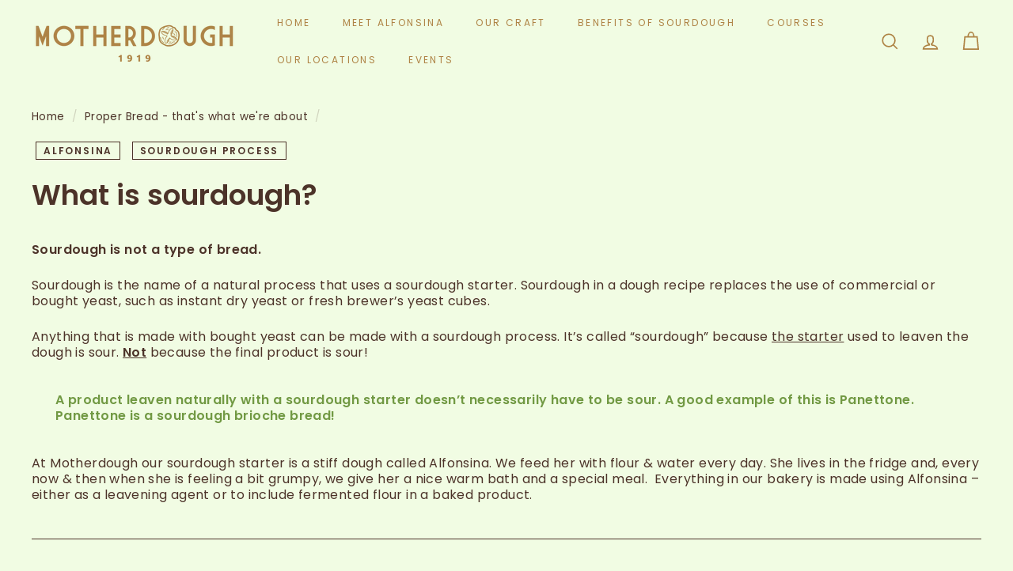

--- FILE ---
content_type: text/html; charset=utf-8
request_url: https://www.motherdough.co.za/blogs/eat-proper-bread/what-is-sourdough
body_size: 27952
content:
<!doctype html>
<html class="no-js" lang="en" dir="ltr">
  <head><!--Content in content_for_header -->
<!--LayoutHub-Embed--><meta name="layouthub" /><link rel="stylesheet" href="https://fonts.googleapis.com/css?display=swap&family=Mona+Sans:100,200,300,400,500,600,700,800,900|Work+Sans:100,200,300,400,500,600,700,800,900" /><link rel="stylesheet" type="text/css" href="[data-uri]" media="all">
<!--LH--><!--/LayoutHub-Embed--><meta charset="utf-8">
    <meta http-equiv="X-UA-Compatible" content="IE=edge,chrome=1">
    <meta name="viewport" content="width=device-width,initial-scale=1">
    <meta name="theme-color" content="#75aa9c">
    <link rel="canonical" href="https://www.motherdough.co.za/blogs/eat-proper-bread/what-is-sourdough">
    <link rel="preconnect" href="https://fonts.shopifycdn.com" crossorigin>
    <link rel="dns-prefetch" href="https://ajax.googleapis.com">
    <link rel="dns-prefetch" href="https://maps.googleapis.com">
    <link rel="dns-prefetch" href="https://maps.gstatic.com"><link rel="shortcut icon" href="//www.motherdough.co.za/cdn/shop/files/thick_32x32.png?v=1614327538" type="image/png">
<title>What is sourdough? &ndash; Motherdough</title>
<meta name="description" content="Sourdough is not a type of bread. Sourdough is the name of a natural process that uses a sourdough starter. Sourdough in a dough recipe replaces the use of commercial or bought yeast, such as instant dry yeast or fresh brewer’s yeast cubes. Anything that is made with bought yeast can be made with a sourdough process. I">
<meta property="og:site_name" content="Motherdough">
<meta property="og:url" content="https://www.motherdough.co.za/blogs/eat-proper-bread/what-is-sourdough">
<meta property="og:title" content="What is sourdough?">
<meta property="og:type" content="article">
<meta property="og:description" content="Anything that is made with bought yeast can be made with a sourdough process. It’s called “sourdough” because the starter used to leaven the dough is sour. Not because the final product is sour!"><meta property="og:image" content="http://www.motherdough.co.za/cdn/shop/articles/1._Culture_in_jar.jpg?v=1718862605">
  <meta property="og:image:secure_url" content="https://www.motherdough.co.za/cdn/shop/articles/1._Culture_in_jar.jpg?v=1718862605">
  <meta property="og:image:width" content="3017">
  <meta property="og:image:height" content="3425"><meta name="twitter:site" content="@motherdough1919">
<meta name="twitter:card" content="summary_large_image">
<meta name="twitter:title" content="What is sourdough?">
<meta name="twitter:description" content="Anything that is made with bought yeast can be made with a sourdough process. It’s called “sourdough” because the starter used to leaven the dough is sour. Not because the final product is sour!">

<style data-shopify>@font-face {
  font-family: Poppins;
  font-weight: 600;
  font-style: normal;
  font-display: swap;
  src: url("//www.motherdough.co.za/cdn/fonts/poppins/poppins_n6.aa29d4918bc243723d56b59572e18228ed0786f6.woff2") format("woff2"),
       url("//www.motherdough.co.za/cdn/fonts/poppins/poppins_n6.5f815d845fe073750885d5b7e619ee00e8111208.woff") format("woff");
}

  @font-face {
  font-family: Poppins;
  font-weight: 400;
  font-style: normal;
  font-display: swap;
  src: url("//www.motherdough.co.za/cdn/fonts/poppins/poppins_n4.0ba78fa5af9b0e1a374041b3ceaadf0a43b41362.woff2") format("woff2"),
       url("//www.motherdough.co.za/cdn/fonts/poppins/poppins_n4.214741a72ff2596839fc9760ee7a770386cf16ca.woff") format("woff");
}


  @font-face {
  font-family: Poppins;
  font-weight: 600;
  font-style: normal;
  font-display: swap;
  src: url("//www.motherdough.co.za/cdn/fonts/poppins/poppins_n6.aa29d4918bc243723d56b59572e18228ed0786f6.woff2") format("woff2"),
       url("//www.motherdough.co.za/cdn/fonts/poppins/poppins_n6.5f815d845fe073750885d5b7e619ee00e8111208.woff") format("woff");
}

  @font-face {
  font-family: Poppins;
  font-weight: 400;
  font-style: italic;
  font-display: swap;
  src: url("//www.motherdough.co.za/cdn/fonts/poppins/poppins_i4.846ad1e22474f856bd6b81ba4585a60799a9f5d2.woff2") format("woff2"),
       url("//www.motherdough.co.za/cdn/fonts/poppins/poppins_i4.56b43284e8b52fc64c1fd271f289a39e8477e9ec.woff") format("woff");
}

  @font-face {
  font-family: Poppins;
  font-weight: 600;
  font-style: italic;
  font-display: swap;
  src: url("//www.motherdough.co.za/cdn/fonts/poppins/poppins_i6.bb8044d6203f492888d626dafda3c2999253e8e9.woff2") format("woff2"),
       url("//www.motherdough.co.za/cdn/fonts/poppins/poppins_i6.e233dec1a61b1e7dead9f920159eda42280a02c3.woff") format("woff");
}

</style><link href="//www.motherdough.co.za/cdn/shop/t/17/assets/components.css?v=43712827778144619181757930230" rel="stylesheet" type="text/css" media="all" />

<style data-shopify>:root {
    --color-body: #f1fce3;
    --color-body-alpha-005: rgba(241, 252, 227, 0.05);
    --color-body-dim: #e5facc;

    --color-border: #4c3329;

    --color-button-primary: #75aa9c;
    --color-button-primary-light: #95bdb3;
    --color-button-primary-dim: #65a091;
    --color-button-primary-text: #ffffff;

    --color-cart-dot: #ae8344;
    --color-cart-dot-text: #fff;

    --color-footer: #f1fce3;
    --color-footer-border: #f1fce3;
    --color-footer-text: #ae8344;

    --color-link: #4c3329;

    --color-modal-bg: rgba(241, 252, 227, 0.6);

    --color-nav: #f1fce3;
    --color-nav-search: #f1fce3;
    --color-nav-text: #ae8344;

    --color-price: #4c3329;

    --color-sale-tag: #ba4444;
    --color-sale-tag-text: #ffffff;

    --color-scheme-1-text: #ae8344;
    --color-scheme-1-bg: #f1fce3;
    --color-scheme-2-text: #f1fce3;
    --color-scheme-2-bg: #ae8344;
    --color-scheme-3-text: #e6eddd;
    --color-scheme-3-bg: #4c3329;

    --color-text-body: #4c3329;
    --color-text-body-alpha-005: rgba(76, 51, 41, 0.05);
    --color-text-body-alpha-008: rgba(76, 51, 41, 0.08);
    --color-text-savings: #ba4444;

    --color-toolbar: #75aa9c;
    --color-toolbar-text: #ffffff;

    --url-ico-select: url(//www.motherdough.co.za/cdn/shop/t/17/assets/ico-select.svg);
    --url-swirl-svg: url(//www.motherdough.co.za/cdn/shop/t/17/assets/swirl.svg);

    --header-padding-bottom: 0;

    --page-top-padding: 35px;
    --page-narrow: 780px;
    --page-width-padding: 40px;
    --grid-gutter: 22px;
    --index-section-padding: 60px;
    --section-header-bottom: 40px;
    --collapsible-icon-width: 12px;

    --size-chart-margin: 30px 0;
    --size-chart-icon-margin: 5px;

    --newsletter-reminder-padding: 20px 30px 20px 25px;

    --text-frame-margin: 10px;

    /*Shop Pay Installments*/
    --color-body-text: #4c3329;
    --color-body: #f1fce3;
    --color-bg: #f1fce3;

    --type-header-primary: Poppins;
    --type-header-fallback: sans-serif;
    --type-header-size: 36px;
    --type-header-weight: 600;
    --type-header-line-height: 1.1;
    --type-header-spacing: 0.0em;

    
      --type-header-transform: none;
    

    --type-base-primary:Poppins;
    --type-base-fallback:sans-serif;
    --type-base-size: 16px;
    --type-base-weight: 400;
    --type-base-spacing: 0.025em;
    --type-base-line-height: 1.3;

    --color-small-image-bg: #f1fce3;
    --color-small-image-bg-dark: #eafbd5;
    --color-large-image-bg: #f1fce3;
    --color-large-image-bg-light: #ffffff;

    --icon-stroke-width: 4px;
    --icon-stroke-line-join: miter;

    
      --button-radius: 3px;
      --button-padding: 11px 25px;
    

    
      --roundness: 0;
    

    
      --grid-thickness: 0;
    

    --product-tile-margin: 10%;
    --collection-tile-margin: 5%;

    --swatch-size: 40px;

    
      --swatch-border-radius: 50%;
    
  }

  @media screen and (max-width: 768px) {
    :root {
      --page-top-padding: 15px;
      --page-narrow: 330px;
      --page-width-padding: 17px;
      --grid-gutter: 16px;
      --index-section-padding: 40px;
      --section-header-bottom: 25px;
      --collapsible-icon-width: 10px;
      --text-frame-margin: 7px;
      --type-base-size: 14px;

      
        --roundness: 0;
        --button-padding: 9px 17px;
      
    }
  }</style><link href="//www.motherdough.co.za/cdn/shop/t/17/assets/overrides.css?v=22777653670148856341757930228" rel="stylesheet" type="text/css" media="all" />
<style data-shopify>:root {
        --product-grid-padding: 12px;
      }</style><script async crossorigin fetchpriority="high" src="/cdn/shopifycloud/importmap-polyfill/es-modules-shim.2.4.0.js"></script>
<script>
      document.documentElement.className = document.documentElement.className.replace('no-js', 'js');

      window.theme = window.theme || {};

      theme.settings = {
        themeName: 'Expanse',
        themeVersion: '7.0.0', // x-release-please-version
      };
    </script><script type="importmap">
{
  "imports": {
    "@archetype-themes/custom-elements/base-media": "//www.motherdough.co.za/cdn/shop/t/17/assets/base-media.js?v=180215418933095669231757930228",
    "@archetype-themes/custom-elements/disclosure": "//www.motherdough.co.za/cdn/shop/t/17/assets/disclosure.js?v=182459945533096787091757930228",
    "@archetype-themes/custom-elements/header-search": "//www.motherdough.co.za/cdn/shop/t/17/assets/header-search.js?v=14790263600647437351757930229",
    "@archetype-themes/custom-elements/product-recommendations": "//www.motherdough.co.za/cdn/shop/t/17/assets/product-recommendations.js?v=76410797257285949611757930229",
    "@archetype-themes/custom-elements/swatches": "//www.motherdough.co.za/cdn/shop/t/17/assets/swatches.js?v=115748111205220542111757930229",
    "@archetype-themes/custom-elements/theme-element": "//www.motherdough.co.za/cdn/shop/t/17/assets/theme-element.js?v=23783870107938227301757930228",
    "@archetype-themes/modules/cart-form": "//www.motherdough.co.za/cdn/shop/t/17/assets/cart-form.js?v=112467115607385685851757930230",
    "@archetype-themes/modules/clone-footer": "//www.motherdough.co.za/cdn/shop/t/17/assets/clone-footer.js?v=65189253863211222311757930230",
    "@archetype-themes/modules/collection-sidebar": "//www.motherdough.co.za/cdn/shop/t/17/assets/collection-sidebar.js?v=1325888889692973131757930230",
    "@archetype-themes/modules/drawers": "//www.motherdough.co.za/cdn/shop/t/17/assets/drawers.js?v=133655453772475736011757930229",
    "@archetype-themes/modules/modal": "//www.motherdough.co.za/cdn/shop/t/17/assets/modal.js?v=158707362359803246971757930230",
    "@archetype-themes/modules/nav-dropdown": "//www.motherdough.co.za/cdn/shop/t/17/assets/nav-dropdown.js?v=161891049847192907061757930230",
    "@archetype-themes/modules/photoswipe": "//www.motherdough.co.za/cdn/shop/t/17/assets/photoswipe.js?v=26893319410327140681757930230",
    "@archetype-themes/modules/slideshow": "//www.motherdough.co.za/cdn/shop/t/17/assets/slideshow.js?v=126977017077271715931757930230",
    "@archetype-themes/utils/a11y": "//www.motherdough.co.za/cdn/shop/t/17/assets/a11y.js?v=42141139595583154601757930229",
    "@archetype-themes/utils/ajax-renderer": "//www.motherdough.co.za/cdn/shop/t/17/assets/ajax-renderer.js?v=17957378971572593961757930229",
    "@archetype-themes/utils/currency": "//www.motherdough.co.za/cdn/shop/t/17/assets/currency.js?v=93335643952206747231757930229",
    "@archetype-themes/utils/events": "//www.motherdough.co.za/cdn/shop/t/17/assets/events.js?v=41484686344495800011757930228",
    "@archetype-themes/utils/product-loader": "//www.motherdough.co.za/cdn/shop/t/17/assets/product-loader.js?v=71947287259713254281757930229",
    "@archetype-themes/utils/resource-loader": "//www.motherdough.co.za/cdn/shop/t/17/assets/resource-loader.js?v=81301169148003274841757930230",
    "@archetype-themes/utils/storage": "//www.motherdough.co.za/cdn/shop/t/17/assets/storage.js?v=165714144265540632071757930230",
    "@archetype-themes/utils/theme-editor-event-handler-mixin": "//www.motherdough.co.za/cdn/shop/t/17/assets/theme-editor-event-handler-mixin.js?v=114462069356338668731757930230",
    "@archetype-themes/utils/utils": "//www.motherdough.co.za/cdn/shop/t/17/assets/utils.js?v=117964846174238173191757930230",
    "@archetype-themes/vendors/flickity": "//www.motherdough.co.za/cdn/shop/t/17/assets/flickity.js?v=180040601754775719741757930230",
    "@archetype-themes/vendors/flickity-fade": "//www.motherdough.co.za/cdn/shop/t/17/assets/flickity-fade.js?v=7618156608010510071757930228",
    "@archetype-themes/vendors/in-view": "//www.motherdough.co.za/cdn/shop/t/17/assets/in-view.js?v=158303221847540477331757930229",
    "@archetype-themes/vendors/photoswipe-ui-default.min": "//www.motherdough.co.za/cdn/shop/t/17/assets/photoswipe-ui-default.min.js?v=153569421128418950921757930228",
    "@archetype-themes/vendors/photoswipe.min": "//www.motherdough.co.za/cdn/shop/t/17/assets/photoswipe.min.js?v=159595140210348923361757930229",
    "components/add-to-cart": "//www.motherdough.co.za/cdn/shop/t/17/assets/add-to-cart.js?v=157761415605003885381757930230",
    "components/announcement-bar": "//www.motherdough.co.za/cdn/shop/t/17/assets/announcement-bar.js?v=121029201872210647121757930230",
    "components/block-buy-buttons": "//www.motherdough.co.za/cdn/shop/t/17/assets/block-buy-buttons.js?v=56380689241029412871757930228",
    "components/block-price": "//www.motherdough.co.za/cdn/shop/t/17/assets/block-price.js?v=174793000406617112591757930230",
    "components/block-variant-picker": "//www.motherdough.co.za/cdn/shop/t/17/assets/block-variant-picker.js?v=100675464509634971691757930228",
    "components/cart-note": "//www.motherdough.co.za/cdn/shop/t/17/assets/cart-note.js?v=56198602689862001351757930230",
    "components/close-cart": "//www.motherdough.co.za/cdn/shop/t/17/assets/close-cart.js?v=122851508247342011791757930230",
    "components/collapsible": "//www.motherdough.co.za/cdn/shop/t/17/assets/collapsible.js?v=177773173634684916621757930228",
    "components/collection-mobile-filters": "//www.motherdough.co.za/cdn/shop/t/17/assets/collection-mobile-filters.js?v=141085733159431533581757930229",
    "components/gift-card-recipient-form": "//www.motherdough.co.za/cdn/shop/t/17/assets/gift-card-recipient-form.js?v=25114532869471163621757930230",
    "components/header-cart-drawer": "//www.motherdough.co.za/cdn/shop/t/17/assets/header-cart-drawer.js?v=10438076937880405391757930229",
    "components/header-drawer": "//www.motherdough.co.za/cdn/shop/t/17/assets/header-drawer.js?v=12194218155632391321757930229",
    "components/header-mobile-nav": "//www.motherdough.co.za/cdn/shop/t/17/assets/header-mobile-nav.js?v=77324086688366174111757930229",
    "components/header-nav": "//www.motherdough.co.za/cdn/shop/t/17/assets/header-nav.js?v=134448756228213604281757930230",
    "components/item-grid": "//www.motherdough.co.za/cdn/shop/t/17/assets/item-grid.js?v=109905781791598941741757930228",
    "components/map": "//www.motherdough.co.za/cdn/shop/t/17/assets/map.js?v=113321260895345124881757930230",
    "components/model-media": "//www.motherdough.co.za/cdn/shop/t/17/assets/model-media.js?v=72293555598817173731757930229",
    "components/newsletter-reminder": "//www.motherdough.co.za/cdn/shop/t/17/assets/newsletter-reminder.js?v=35744343425145152751757930228",
    "components/parallax-image": "//www.motherdough.co.za/cdn/shop/t/17/assets/parallax-image.js?v=59188309605188605141757930229",
    "components/predictive-search": "//www.motherdough.co.za/cdn/shop/t/17/assets/predictive-search.js?v=165210660372665716981757930229",
    "components/price-range": "//www.motherdough.co.za/cdn/shop/t/17/assets/price-range.js?v=87243038936141742371757930229",
    "components/product-images": "//www.motherdough.co.za/cdn/shop/t/17/assets/product-images.js?v=101208797313625026491757930229",
    "components/product-inventory": "//www.motherdough.co.za/cdn/shop/t/17/assets/product-inventory.js?v=69607211263097186841757930229",
    "components/quantity-selector": "//www.motherdough.co.za/cdn/shop/t/17/assets/quantity-selector.js?v=29811676615099985201757930229",
    "components/quick-add": "//www.motherdough.co.za/cdn/shop/t/17/assets/quick-add.js?v=112070224713420499361757930228",
    "components/quick-shop": "//www.motherdough.co.za/cdn/shop/t/17/assets/quick-shop.js?v=169214600794817870211757930229",
    "components/rte": "//www.motherdough.co.za/cdn/shop/t/17/assets/rte.js?v=175428553801475883871757930229",
    "components/section-advanced-accordion": "//www.motherdough.co.za/cdn/shop/t/17/assets/section-advanced-accordion.js?v=172994900201510659141757930229",
    "components/section-age-verification-popup": "//www.motherdough.co.za/cdn/shop/t/17/assets/section-age-verification-popup.js?v=133696332194319723851757930229",
    "components/section-background-image-text": "//www.motherdough.co.za/cdn/shop/t/17/assets/section-background-image-text.js?v=21722524035606903071757930229",
    "components/section-collection-header": "//www.motherdough.co.za/cdn/shop/t/17/assets/section-collection-header.js?v=38468508189529151931757930229",
    "components/section-countdown": "//www.motherdough.co.za/cdn/shop/t/17/assets/section-countdown.js?v=75237863181774550081757930230",
    "components/section-footer": "//www.motherdough.co.za/cdn/shop/t/17/assets/section-footer.js?v=148713697742347807881757930228",
    "components/section-header": "//www.motherdough.co.za/cdn/shop/t/17/assets/section-header.js?v=146891184291599232001757930229",
    "components/section-hotspots": "//www.motherdough.co.za/cdn/shop/t/17/assets/section-hotspots.js?v=123038301200020945031757930229",
    "components/section-image-compare": "//www.motherdough.co.za/cdn/shop/t/17/assets/section-image-compare.js?v=84708806597935999591757930229",
    "components/section-main-addresses": "//www.motherdough.co.za/cdn/shop/t/17/assets/section-main-addresses.js?v=38269558316828166111757930229",
    "components/section-main-cart": "//www.motherdough.co.za/cdn/shop/t/17/assets/section-main-cart.js?v=104282612614769570861757930230",
    "components/section-main-login": "//www.motherdough.co.za/cdn/shop/t/17/assets/section-main-login.js?v=141583384861984065451757930229",
    "components/section-more-products-vendor": "//www.motherdough.co.za/cdn/shop/t/17/assets/section-more-products-vendor.js?v=139037179476081649891757930230",
    "components/section-newsletter-popup": "//www.motherdough.co.za/cdn/shop/t/17/assets/section-newsletter-popup.js?v=14748164573072822331757930229",
    "components/section-password-header": "//www.motherdough.co.za/cdn/shop/t/17/assets/section-password-header.js?v=180461259096248157561757930230",
    "components/section-recently-viewed": "//www.motherdough.co.za/cdn/shop/t/17/assets/section-recently-viewed.js?v=55908193119123770971757930229",
    "components/section-testimonials": "//www.motherdough.co.za/cdn/shop/t/17/assets/section-testimonials.js?v=1105492954700041671757930230",
    "components/store-availability": "//www.motherdough.co.za/cdn/shop/t/17/assets/store-availability.js?v=3599424513449990531757930229",
    "components/theme-editor": "//www.motherdough.co.za/cdn/shop/t/17/assets/theme-editor.js?v=7962243367912863361757930229",
    "components/toggle-cart": "//www.motherdough.co.za/cdn/shop/t/17/assets/toggle-cart.js?v=38431333347854231931757930229",
    "components/toggle-menu": "//www.motherdough.co.za/cdn/shop/t/17/assets/toggle-menu.js?v=184417730195572818991757930230",
    "components/toggle-search": "//www.motherdough.co.za/cdn/shop/t/17/assets/toggle-search.js?v=152152935064256525541757930229",
    "components/tool-tip": "//www.motherdough.co.za/cdn/shop/t/17/assets/tool-tip.js?v=111952048857288946281757930230",
    "components/tool-tip-trigger": "//www.motherdough.co.za/cdn/shop/t/17/assets/tool-tip-trigger.js?v=51579085798980736711757930229",
    "components/variant-sku": "//www.motherdough.co.za/cdn/shop/t/17/assets/variant-sku.js?v=181636493864733257641757930230",
    "components/video-media": "//www.motherdough.co.za/cdn/shop/t/17/assets/video-media.js?v=117747228584985477391757930229",
    "nouislider": "//www.motherdough.co.za/cdn/shop/t/17/assets/nouislider.js?v=100438778919154896961757930230"
  }
}
</script>
<script>
  if (!(HTMLScriptElement.supports && HTMLScriptElement.supports('importmap'))) {
    const el = document.createElement('script')
    el.async = true
    el.src = "//www.motherdough.co.za/cdn/shop/t/17/assets/es-module-shims.min.js?v=3197203922110785981757930230"
    document.head.appendChild(el)
  }
</script>

<script type="module" src="//www.motherdough.co.za/cdn/shop/t/17/assets/is-land.min.js?v=92343381495565747271757930229"></script>



<script type="module">
  try {
    const importMap = document.querySelector('script[type="importmap"]')
    const importMapJson = JSON.parse(importMap.textContent)
    const importMapModules = Object.values(importMapJson.imports)
    for (let i = 0; i < importMapModules.length; i++) {
      const link = document.createElement('link')
      link.rel = 'modulepreload'
      link.href = importMapModules[i]
      document.head.appendChild(link)
    }
  } catch (e) {
    console.error(e)
  }
</script>

<script>window.performance && window.performance.mark && window.performance.mark('shopify.content_for_header.start');</script><meta name="google-site-verification" content="bMJwhw86F64bqEK-jzOugX7cVApHJAR6tyUdiFErJB0">
<meta id="shopify-digital-wallet" name="shopify-digital-wallet" content="/27810103383/digital_wallets/dialog">
<link rel="alternate" type="application/atom+xml" title="Feed" href="/blogs/eat-proper-bread.atom" />
<script async="async" src="/checkouts/internal/preloads.js?locale=en-ZA"></script>
<script id="shopify-features" type="application/json">{"accessToken":"5c7e2ba7c58fb54418615056392637c4","betas":["rich-media-storefront-analytics"],"domain":"www.motherdough.co.za","predictiveSearch":true,"shopId":27810103383,"locale":"en"}</script>
<script>var Shopify = Shopify || {};
Shopify.shop = "motherdough.myshopify.com";
Shopify.locale = "en";
Shopify.currency = {"active":"ZAR","rate":"1.0"};
Shopify.country = "ZA";
Shopify.theme = {"name":"MD Main Website 7.0.0","id":135994015831,"schema_name":"Expanse","schema_version":"7.0.0","theme_store_id":902,"role":"main"};
Shopify.theme.handle = "null";
Shopify.theme.style = {"id":null,"handle":null};
Shopify.cdnHost = "www.motherdough.co.za/cdn";
Shopify.routes = Shopify.routes || {};
Shopify.routes.root = "/";</script>
<script type="module">!function(o){(o.Shopify=o.Shopify||{}).modules=!0}(window);</script>
<script>!function(o){function n(){var o=[];function n(){o.push(Array.prototype.slice.apply(arguments))}return n.q=o,n}var t=o.Shopify=o.Shopify||{};t.loadFeatures=n(),t.autoloadFeatures=n()}(window);</script>
<script id="shop-js-analytics" type="application/json">{"pageType":"article"}</script>
<script defer="defer" async type="module" src="//www.motherdough.co.za/cdn/shopifycloud/shop-js/modules/v2/client.init-shop-cart-sync_C5BV16lS.en.esm.js"></script>
<script defer="defer" async type="module" src="//www.motherdough.co.za/cdn/shopifycloud/shop-js/modules/v2/chunk.common_CygWptCX.esm.js"></script>
<script type="module">
  await import("//www.motherdough.co.za/cdn/shopifycloud/shop-js/modules/v2/client.init-shop-cart-sync_C5BV16lS.en.esm.js");
await import("//www.motherdough.co.za/cdn/shopifycloud/shop-js/modules/v2/chunk.common_CygWptCX.esm.js");

  window.Shopify.SignInWithShop?.initShopCartSync?.({"fedCMEnabled":true,"windoidEnabled":true});

</script>
<script>(function() {
  var isLoaded = false;
  function asyncLoad() {
    if (isLoaded) return;
    isLoaded = true;
    var urls = ["https:\/\/formbuilder.hulkapps.com\/skeletopapp.js?shop=motherdough.myshopify.com","https:\/\/chimpstatic.com\/mcjs-connected\/js\/users\/075a13e4d9b2e235ed5804f89\/b6cf2c3cd06731c6bde73d353.js?shop=motherdough.myshopify.com","https:\/\/cdn.nfcube.com\/instafeed-fc7253e614a6a682fe8698611172ce71.js?shop=motherdough.myshopify.com","https:\/\/app.layouthub.com\/shopify\/layouthub.js?shop=motherdough.myshopify.com","https:\/\/cdn-bundler.nice-team.net\/app\/js\/bundler.js?shop=motherdough.myshopify.com"];
    for (var i = 0; i < urls.length; i++) {
      var s = document.createElement('script');
      s.type = 'text/javascript';
      s.async = true;
      s.src = urls[i];
      var x = document.getElementsByTagName('script')[0];
      x.parentNode.insertBefore(s, x);
    }
  };
  if(window.attachEvent) {
    window.attachEvent('onload', asyncLoad);
  } else {
    window.addEventListener('load', asyncLoad, false);
  }
})();</script>
<script id="__st">var __st={"a":27810103383,"offset":7200,"reqid":"cb872642-7431-46d1-8c86-8ce4454b2639-1768700310","pageurl":"www.motherdough.co.za\/blogs\/eat-proper-bread\/what-is-sourdough","s":"articles-562966888535","u":"ae03cf5cbe53","p":"article","rtyp":"article","rid":562966888535};</script>
<script>window.ShopifyPaypalV4VisibilityTracking = true;</script>
<script id="captcha-bootstrap">!function(){'use strict';const t='contact',e='account',n='new_comment',o=[[t,t],['blogs',n],['comments',n],[t,'customer']],c=[[e,'customer_login'],[e,'guest_login'],[e,'recover_customer_password'],[e,'create_customer']],r=t=>t.map((([t,e])=>`form[action*='/${t}']:not([data-nocaptcha='true']) input[name='form_type'][value='${e}']`)).join(','),a=t=>()=>t?[...document.querySelectorAll(t)].map((t=>t.form)):[];function s(){const t=[...o],e=r(t);return a(e)}const i='password',u='form_key',d=['recaptcha-v3-token','g-recaptcha-response','h-captcha-response',i],f=()=>{try{return window.sessionStorage}catch{return}},m='__shopify_v',_=t=>t.elements[u];function p(t,e,n=!1){try{const o=window.sessionStorage,c=JSON.parse(o.getItem(e)),{data:r}=function(t){const{data:e,action:n}=t;return t[m]||n?{data:e,action:n}:{data:t,action:n}}(c);for(const[e,n]of Object.entries(r))t.elements[e]&&(t.elements[e].value=n);n&&o.removeItem(e)}catch(o){console.error('form repopulation failed',{error:o})}}const l='form_type',E='cptcha';function T(t){t.dataset[E]=!0}const w=window,h=w.document,L='Shopify',v='ce_forms',y='captcha';let A=!1;((t,e)=>{const n=(g='f06e6c50-85a8-45c8-87d0-21a2b65856fe',I='https://cdn.shopify.com/shopifycloud/storefront-forms-hcaptcha/ce_storefront_forms_captcha_hcaptcha.v1.5.2.iife.js',D={infoText:'Protected by hCaptcha',privacyText:'Privacy',termsText:'Terms'},(t,e,n)=>{const o=w[L][v],c=o.bindForm;if(c)return c(t,g,e,D).then(n);var r;o.q.push([[t,g,e,D],n]),r=I,A||(h.body.append(Object.assign(h.createElement('script'),{id:'captcha-provider',async:!0,src:r})),A=!0)});var g,I,D;w[L]=w[L]||{},w[L][v]=w[L][v]||{},w[L][v].q=[],w[L][y]=w[L][y]||{},w[L][y].protect=function(t,e){n(t,void 0,e),T(t)},Object.freeze(w[L][y]),function(t,e,n,w,h,L){const[v,y,A,g]=function(t,e,n){const i=e?o:[],u=t?c:[],d=[...i,...u],f=r(d),m=r(i),_=r(d.filter((([t,e])=>n.includes(e))));return[a(f),a(m),a(_),s()]}(w,h,L),I=t=>{const e=t.target;return e instanceof HTMLFormElement?e:e&&e.form},D=t=>v().includes(t);t.addEventListener('submit',(t=>{const e=I(t);if(!e)return;const n=D(e)&&!e.dataset.hcaptchaBound&&!e.dataset.recaptchaBound,o=_(e),c=g().includes(e)&&(!o||!o.value);(n||c)&&t.preventDefault(),c&&!n&&(function(t){try{if(!f())return;!function(t){const e=f();if(!e)return;const n=_(t);if(!n)return;const o=n.value;o&&e.removeItem(o)}(t);const e=Array.from(Array(32),(()=>Math.random().toString(36)[2])).join('');!function(t,e){_(t)||t.append(Object.assign(document.createElement('input'),{type:'hidden',name:u})),t.elements[u].value=e}(t,e),function(t,e){const n=f();if(!n)return;const o=[...t.querySelectorAll(`input[type='${i}']`)].map((({name:t})=>t)),c=[...d,...o],r={};for(const[a,s]of new FormData(t).entries())c.includes(a)||(r[a]=s);n.setItem(e,JSON.stringify({[m]:1,action:t.action,data:r}))}(t,e)}catch(e){console.error('failed to persist form',e)}}(e),e.submit())}));const S=(t,e)=>{t&&!t.dataset[E]&&(n(t,e.some((e=>e===t))),T(t))};for(const o of['focusin','change'])t.addEventListener(o,(t=>{const e=I(t);D(e)&&S(e,y())}));const B=e.get('form_key'),M=e.get(l),P=B&&M;t.addEventListener('DOMContentLoaded',(()=>{const t=y();if(P)for(const e of t)e.elements[l].value===M&&p(e,B);[...new Set([...A(),...v().filter((t=>'true'===t.dataset.shopifyCaptcha))])].forEach((e=>S(e,t)))}))}(h,new URLSearchParams(w.location.search),n,t,e,['guest_login'])})(!0,!0)}();</script>
<script integrity="sha256-4kQ18oKyAcykRKYeNunJcIwy7WH5gtpwJnB7kiuLZ1E=" data-source-attribution="shopify.loadfeatures" defer="defer" src="//www.motherdough.co.za/cdn/shopifycloud/storefront/assets/storefront/load_feature-a0a9edcb.js" crossorigin="anonymous"></script>
<script data-source-attribution="shopify.dynamic_checkout.dynamic.init">var Shopify=Shopify||{};Shopify.PaymentButton=Shopify.PaymentButton||{isStorefrontPortableWallets:!0,init:function(){window.Shopify.PaymentButton.init=function(){};var t=document.createElement("script");t.src="https://www.motherdough.co.za/cdn/shopifycloud/portable-wallets/latest/portable-wallets.en.js",t.type="module",document.head.appendChild(t)}};
</script>
<script data-source-attribution="shopify.dynamic_checkout.buyer_consent">
  function portableWalletsHideBuyerConsent(e){var t=document.getElementById("shopify-buyer-consent"),n=document.getElementById("shopify-subscription-policy-button");t&&n&&(t.classList.add("hidden"),t.setAttribute("aria-hidden","true"),n.removeEventListener("click",e))}function portableWalletsShowBuyerConsent(e){var t=document.getElementById("shopify-buyer-consent"),n=document.getElementById("shopify-subscription-policy-button");t&&n&&(t.classList.remove("hidden"),t.removeAttribute("aria-hidden"),n.addEventListener("click",e))}window.Shopify?.PaymentButton&&(window.Shopify.PaymentButton.hideBuyerConsent=portableWalletsHideBuyerConsent,window.Shopify.PaymentButton.showBuyerConsent=portableWalletsShowBuyerConsent);
</script>
<script data-source-attribution="shopify.dynamic_checkout.cart.bootstrap">document.addEventListener("DOMContentLoaded",(function(){function t(){return document.querySelector("shopify-accelerated-checkout-cart, shopify-accelerated-checkout")}if(t())Shopify.PaymentButton.init();else{new MutationObserver((function(e,n){t()&&(Shopify.PaymentButton.init(),n.disconnect())})).observe(document.body,{childList:!0,subtree:!0})}}));
</script>

<script>window.performance && window.performance.mark && window.performance.mark('shopify.content_for_header.end');</script>

    <script src="//www.motherdough.co.za/cdn/shop/t/17/assets/theme.js?v=113616480651186619411757930229" defer="defer"></script>
  <!-- BEGIN app block: shopify://apps/hulk-form-builder/blocks/app-embed/b6b8dd14-356b-4725-a4ed-77232212b3c3 --><!-- BEGIN app snippet: hulkapps-formbuilder-theme-ext --><script type="text/javascript">
  
  if (typeof window.formbuilder_customer != "object") {
        window.formbuilder_customer = {}
  }

  window.hulkFormBuilder = {
    form_data: {},
    shop_data: {"shop_4OOL0FGpNWdWWMaftOA_fw":{"shop_uuid":"4OOL0FGpNWdWWMaftOA_fw","shop_timezone":"Africa\/Johannesburg","shop_id":34353,"shop_is_after_submit_enabled":true,"shop_shopify_plan":"Basic","shop_shopify_domain":"motherdough.myshopify.com","shop_created_at":"2020-05-23T15:17:32.506-05:00","is_skip_metafield":false,"shop_deleted":false,"shop_disabled":false}},
    settings_data: {"shop_settings":{"shop_customise_msgs":[],"default_customise_msgs":{"is_required":"is required","thank_you":"Thank you! The form was submitted successfully.","processing":"Processing...","valid_data":"Please provide valid data","valid_email":"Provide valid email format","valid_tags":"HTML Tags are not allowed","valid_phone":"Provide valid phone number","valid_captcha":"Please provide valid captcha response","valid_url":"Provide valid URL","only_number_alloud":"Provide valid number in","number_less":"must be less than","number_more":"must be more than","image_must_less":"Image must be less than 20MB","image_number":"Images allowed","image_extension":"Invalid extension! Please provide image file","error_image_upload":"Error in image upload. Please try again.","error_file_upload":"Error in file upload. Please try again.","your_response":"Your response","error_form_submit":"Error occur.Please try again after sometime.","email_submitted":"Form with this email is already submitted","invalid_email_by_zerobounce":"The email address you entered appears to be invalid. Please check it and try again.","download_file":"Download file","card_details_invalid":"Your card details are invalid","card_details":"Card details","please_enter_card_details":"Please enter card details","card_number":"Card number","exp_mm":"Exp MM","exp_yy":"Exp YY","crd_cvc":"CVV","payment_value":"Payment amount","please_enter_payment_amount":"Please enter payment amount","address1":"Address line 1","address2":"Address line 2","city":"City","province":"Province","zipcode":"Zip code","country":"Country","blocked_domain":"This form does not accept addresses from","file_must_less":"File must be less than 20MB","file_extension":"Invalid extension! Please provide file","only_file_number_alloud":"files allowed","previous":"Previous","next":"Next","must_have_a_input":"Please enter at least one field.","please_enter_required_data":"Please enter required data","atleast_one_special_char":"Include at least one special character","atleast_one_lowercase_char":"Include at least one lowercase character","atleast_one_uppercase_char":"Include at least one uppercase character","atleast_one_number":"Include at least one number","must_have_8_chars":"Must have 8 characters long","be_between_8_and_12_chars":"Be between 8 and 12 characters long","please_select":"Please Select","phone_submitted":"Form with this phone number is already submitted","user_res_parse_error":"Error while submitting the form","valid_same_values":"values must be same","product_choice_clear_selection":"Clear Selection","picture_choice_clear_selection":"Clear Selection","remove_all_for_file_image_upload":"Remove All","invalid_file_type_for_image_upload":"You can't upload files of this type.","invalid_file_type_for_signature_upload":"You can't upload files of this type.","max_files_exceeded_for_file_upload":"You can not upload any more files.","max_files_exceeded_for_image_upload":"You can not upload any more files.","file_already_exist":"File already uploaded","max_limit_exceed":"You have added the maximum number of text fields.","cancel_upload_for_file_upload":"Cancel upload","cancel_upload_for_image_upload":"Cancel upload","cancel_upload_for_signature_upload":"Cancel upload"},"shop_blocked_domains":[]}},
    features_data: {"shop_plan_features":{"shop_plan_features":["unlimited-forms","full-design-customization","export-form-submissions","multiple-recipients-for-form-submissions","multiple-admin-notifications","enable-captcha","unlimited-file-uploads","save-submitted-form-data","set-auto-response-message","conditional-logic","form-banner","save-as-draft-facility","include-user-response-in-admin-email","disable-form-submission","file-upload"]}},
    shop: null,
    shop_id: null,
    plan_features: null,
    validateDoubleQuotes: false,
    assets: {
      extraFunctions: "https://cdn.shopify.com/extensions/019bb5ee-ec40-7527-955d-c1b8751eb060/form-builder-by-hulkapps-50/assets/extra-functions.js",
      extraStyles: "https://cdn.shopify.com/extensions/019bb5ee-ec40-7527-955d-c1b8751eb060/form-builder-by-hulkapps-50/assets/extra-styles.css",
      bootstrapStyles: "https://cdn.shopify.com/extensions/019bb5ee-ec40-7527-955d-c1b8751eb060/form-builder-by-hulkapps-50/assets/theme-app-extension-bootstrap.css"
    },
    translations: {
      htmlTagNotAllowed: "HTML Tags are not allowed",
      sqlQueryNotAllowed: "SQL Queries are not allowed",
      doubleQuoteNotAllowed: "Double quotes are not allowed",
      vorwerkHttpWwwNotAllowed: "The words \u0026#39;http\u0026#39; and \u0026#39;www\u0026#39; are not allowed. Please remove them and try again.",
      maxTextFieldsReached: "You have added the maximum number of text fields.",
      avoidNegativeWords: "Avoid negative words: Don\u0026#39;t use negative words in your contact message.",
      customDesignOnly: "This form is for custom designs requests. For general inquiries please contact our team at info@stagheaddesigns.com",
      zerobounceApiErrorMsg: "We couldn\u0026#39;t verify your email due to a technical issue. Please try again later.",
    }

  }

  

  window.FbThemeAppExtSettingsHash = {}
  
</script><!-- END app snippet --><!-- END app block --><script src="https://cdn.shopify.com/extensions/019bb5ee-ec40-7527-955d-c1b8751eb060/form-builder-by-hulkapps-50/assets/form-builder-script.js" type="text/javascript" defer="defer"></script>
<link href="https://cdn.shopify.com/extensions/019a6d11-368a-757f-ae39-89f9b4dd764f/recipe-kit-78/assets/recipekit.css" rel="stylesheet" type="text/css" media="all">
<link href="https://monorail-edge.shopifysvc.com" rel="dns-prefetch">
<script>(function(){if ("sendBeacon" in navigator && "performance" in window) {try {var session_token_from_headers = performance.getEntriesByType('navigation')[0].serverTiming.find(x => x.name == '_s').description;} catch {var session_token_from_headers = undefined;}var session_cookie_matches = document.cookie.match(/_shopify_s=([^;]*)/);var session_token_from_cookie = session_cookie_matches && session_cookie_matches.length === 2 ? session_cookie_matches[1] : "";var session_token = session_token_from_headers || session_token_from_cookie || "";function handle_abandonment_event(e) {var entries = performance.getEntries().filter(function(entry) {return /monorail-edge.shopifysvc.com/.test(entry.name);});if (!window.abandonment_tracked && entries.length === 0) {window.abandonment_tracked = true;var currentMs = Date.now();var navigation_start = performance.timing.navigationStart;var payload = {shop_id: 27810103383,url: window.location.href,navigation_start,duration: currentMs - navigation_start,session_token,page_type: "article"};window.navigator.sendBeacon("https://monorail-edge.shopifysvc.com/v1/produce", JSON.stringify({schema_id: "online_store_buyer_site_abandonment/1.1",payload: payload,metadata: {event_created_at_ms: currentMs,event_sent_at_ms: currentMs}}));}}window.addEventListener('pagehide', handle_abandonment_event);}}());</script>
<script id="web-pixels-manager-setup">(function e(e,d,r,n,o){if(void 0===o&&(o={}),!Boolean(null===(a=null===(i=window.Shopify)||void 0===i?void 0:i.analytics)||void 0===a?void 0:a.replayQueue)){var i,a;window.Shopify=window.Shopify||{};var t=window.Shopify;t.analytics=t.analytics||{};var s=t.analytics;s.replayQueue=[],s.publish=function(e,d,r){return s.replayQueue.push([e,d,r]),!0};try{self.performance.mark("wpm:start")}catch(e){}var l=function(){var e={modern:/Edge?\/(1{2}[4-9]|1[2-9]\d|[2-9]\d{2}|\d{4,})\.\d+(\.\d+|)|Firefox\/(1{2}[4-9]|1[2-9]\d|[2-9]\d{2}|\d{4,})\.\d+(\.\d+|)|Chrom(ium|e)\/(9{2}|\d{3,})\.\d+(\.\d+|)|(Maci|X1{2}).+ Version\/(15\.\d+|(1[6-9]|[2-9]\d|\d{3,})\.\d+)([,.]\d+|)( \(\w+\)|)( Mobile\/\w+|) Safari\/|Chrome.+OPR\/(9{2}|\d{3,})\.\d+\.\d+|(CPU[ +]OS|iPhone[ +]OS|CPU[ +]iPhone|CPU IPhone OS|CPU iPad OS)[ +]+(15[._]\d+|(1[6-9]|[2-9]\d|\d{3,})[._]\d+)([._]\d+|)|Android:?[ /-](13[3-9]|1[4-9]\d|[2-9]\d{2}|\d{4,})(\.\d+|)(\.\d+|)|Android.+Firefox\/(13[5-9]|1[4-9]\d|[2-9]\d{2}|\d{4,})\.\d+(\.\d+|)|Android.+Chrom(ium|e)\/(13[3-9]|1[4-9]\d|[2-9]\d{2}|\d{4,})\.\d+(\.\d+|)|SamsungBrowser\/([2-9]\d|\d{3,})\.\d+/,legacy:/Edge?\/(1[6-9]|[2-9]\d|\d{3,})\.\d+(\.\d+|)|Firefox\/(5[4-9]|[6-9]\d|\d{3,})\.\d+(\.\d+|)|Chrom(ium|e)\/(5[1-9]|[6-9]\d|\d{3,})\.\d+(\.\d+|)([\d.]+$|.*Safari\/(?![\d.]+ Edge\/[\d.]+$))|(Maci|X1{2}).+ Version\/(10\.\d+|(1[1-9]|[2-9]\d|\d{3,})\.\d+)([,.]\d+|)( \(\w+\)|)( Mobile\/\w+|) Safari\/|Chrome.+OPR\/(3[89]|[4-9]\d|\d{3,})\.\d+\.\d+|(CPU[ +]OS|iPhone[ +]OS|CPU[ +]iPhone|CPU IPhone OS|CPU iPad OS)[ +]+(10[._]\d+|(1[1-9]|[2-9]\d|\d{3,})[._]\d+)([._]\d+|)|Android:?[ /-](13[3-9]|1[4-9]\d|[2-9]\d{2}|\d{4,})(\.\d+|)(\.\d+|)|Mobile Safari.+OPR\/([89]\d|\d{3,})\.\d+\.\d+|Android.+Firefox\/(13[5-9]|1[4-9]\d|[2-9]\d{2}|\d{4,})\.\d+(\.\d+|)|Android.+Chrom(ium|e)\/(13[3-9]|1[4-9]\d|[2-9]\d{2}|\d{4,})\.\d+(\.\d+|)|Android.+(UC? ?Browser|UCWEB|U3)[ /]?(15\.([5-9]|\d{2,})|(1[6-9]|[2-9]\d|\d{3,})\.\d+)\.\d+|SamsungBrowser\/(5\.\d+|([6-9]|\d{2,})\.\d+)|Android.+MQ{2}Browser\/(14(\.(9|\d{2,})|)|(1[5-9]|[2-9]\d|\d{3,})(\.\d+|))(\.\d+|)|K[Aa][Ii]OS\/(3\.\d+|([4-9]|\d{2,})\.\d+)(\.\d+|)/},d=e.modern,r=e.legacy,n=navigator.userAgent;return n.match(d)?"modern":n.match(r)?"legacy":"unknown"}(),u="modern"===l?"modern":"legacy",c=(null!=n?n:{modern:"",legacy:""})[u],f=function(e){return[e.baseUrl,"/wpm","/b",e.hashVersion,"modern"===e.buildTarget?"m":"l",".js"].join("")}({baseUrl:d,hashVersion:r,buildTarget:u}),m=function(e){var d=e.version,r=e.bundleTarget,n=e.surface,o=e.pageUrl,i=e.monorailEndpoint;return{emit:function(e){var a=e.status,t=e.errorMsg,s=(new Date).getTime(),l=JSON.stringify({metadata:{event_sent_at_ms:s},events:[{schema_id:"web_pixels_manager_load/3.1",payload:{version:d,bundle_target:r,page_url:o,status:a,surface:n,error_msg:t},metadata:{event_created_at_ms:s}}]});if(!i)return console&&console.warn&&console.warn("[Web Pixels Manager] No Monorail endpoint provided, skipping logging."),!1;try{return self.navigator.sendBeacon.bind(self.navigator)(i,l)}catch(e){}var u=new XMLHttpRequest;try{return u.open("POST",i,!0),u.setRequestHeader("Content-Type","text/plain"),u.send(l),!0}catch(e){return console&&console.warn&&console.warn("[Web Pixels Manager] Got an unhandled error while logging to Monorail."),!1}}}}({version:r,bundleTarget:l,surface:e.surface,pageUrl:self.location.href,monorailEndpoint:e.monorailEndpoint});try{o.browserTarget=l,function(e){var d=e.src,r=e.async,n=void 0===r||r,o=e.onload,i=e.onerror,a=e.sri,t=e.scriptDataAttributes,s=void 0===t?{}:t,l=document.createElement("script"),u=document.querySelector("head"),c=document.querySelector("body");if(l.async=n,l.src=d,a&&(l.integrity=a,l.crossOrigin="anonymous"),s)for(var f in s)if(Object.prototype.hasOwnProperty.call(s,f))try{l.dataset[f]=s[f]}catch(e){}if(o&&l.addEventListener("load",o),i&&l.addEventListener("error",i),u)u.appendChild(l);else{if(!c)throw new Error("Did not find a head or body element to append the script");c.appendChild(l)}}({src:f,async:!0,onload:function(){if(!function(){var e,d;return Boolean(null===(d=null===(e=window.Shopify)||void 0===e?void 0:e.analytics)||void 0===d?void 0:d.initialized)}()){var d=window.webPixelsManager.init(e)||void 0;if(d){var r=window.Shopify.analytics;r.replayQueue.forEach((function(e){var r=e[0],n=e[1],o=e[2];d.publishCustomEvent(r,n,o)})),r.replayQueue=[],r.publish=d.publishCustomEvent,r.visitor=d.visitor,r.initialized=!0}}},onerror:function(){return m.emit({status:"failed",errorMsg:"".concat(f," has failed to load")})},sri:function(e){var d=/^sha384-[A-Za-z0-9+/=]+$/;return"string"==typeof e&&d.test(e)}(c)?c:"",scriptDataAttributes:o}),m.emit({status:"loading"})}catch(e){m.emit({status:"failed",errorMsg:(null==e?void 0:e.message)||"Unknown error"})}}})({shopId: 27810103383,storefrontBaseUrl: "https://www.motherdough.co.za",extensionsBaseUrl: "https://extensions.shopifycdn.com/cdn/shopifycloud/web-pixels-manager",monorailEndpoint: "https://monorail-edge.shopifysvc.com/unstable/produce_batch",surface: "storefront-renderer",enabledBetaFlags: ["2dca8a86"],webPixelsConfigList: [{"id":"1233420375","configuration":"{\"pixel_id\":\"868801352290177\",\"pixel_type\":\"facebook_pixel\"}","eventPayloadVersion":"v1","runtimeContext":"OPEN","scriptVersion":"ca16bc87fe92b6042fbaa3acc2fbdaa6","type":"APP","apiClientId":2329312,"privacyPurposes":["ANALYTICS","MARKETING","SALE_OF_DATA"],"dataSharingAdjustments":{"protectedCustomerApprovalScopes":["read_customer_address","read_customer_email","read_customer_name","read_customer_personal_data","read_customer_phone"]}},{"id":"647200855","configuration":"{\"shopDomain\":\"motherdough.myshopify.com\",\"shopId\":\"190\"}","eventPayloadVersion":"v1","runtimeContext":"STRICT","scriptVersion":"140e88a03709c8736e874ecb90daecb8","type":"APP","apiClientId":3653839,"privacyPurposes":["ANALYTICS","MARKETING","SALE_OF_DATA"],"dataSharingAdjustments":{"protectedCustomerApprovalScopes":[]}},{"id":"419070039","configuration":"{\"config\":\"{\\\"google_tag_ids\\\":[\\\"G-MWT92DFC2Y\\\",\\\"AW-11506212329\\\",\\\"GT-NFR3BXGS\\\"],\\\"target_country\\\":\\\"ZA\\\",\\\"gtag_events\\\":[{\\\"type\\\":\\\"begin_checkout\\\",\\\"action_label\\\":[\\\"G-MWT92DFC2Y\\\",\\\"AW-11506212329\\\/ePrnCMbLs_kZEOm7y-4q\\\"]},{\\\"type\\\":\\\"search\\\",\\\"action_label\\\":[\\\"G-MWT92DFC2Y\\\",\\\"AW-11506212329\\\/LfZ-CMDLs_kZEOm7y-4q\\\"]},{\\\"type\\\":\\\"view_item\\\",\\\"action_label\\\":[\\\"G-MWT92DFC2Y\\\",\\\"AW-11506212329\\\/sv7oCL3Ls_kZEOm7y-4q\\\",\\\"MC-38JBJ87NM9\\\"]},{\\\"type\\\":\\\"purchase\\\",\\\"action_label\\\":[\\\"G-MWT92DFC2Y\\\",\\\"AW-11506212329\\\/-KNFCLfLs_kZEOm7y-4q\\\",\\\"MC-38JBJ87NM9\\\"]},{\\\"type\\\":\\\"page_view\\\",\\\"action_label\\\":[\\\"G-MWT92DFC2Y\\\",\\\"AW-11506212329\\\/F_XKCLrLs_kZEOm7y-4q\\\",\\\"MC-38JBJ87NM9\\\"]},{\\\"type\\\":\\\"add_payment_info\\\",\\\"action_label\\\":[\\\"G-MWT92DFC2Y\\\",\\\"AW-11506212329\\\/hJu5CPbLs_kZEOm7y-4q\\\"]},{\\\"type\\\":\\\"add_to_cart\\\",\\\"action_label\\\":[\\\"G-MWT92DFC2Y\\\",\\\"AW-11506212329\\\/Cc29CMPLs_kZEOm7y-4q\\\"]}],\\\"enable_monitoring_mode\\\":false}\"}","eventPayloadVersion":"v1","runtimeContext":"OPEN","scriptVersion":"b2a88bafab3e21179ed38636efcd8a93","type":"APP","apiClientId":1780363,"privacyPurposes":[],"dataSharingAdjustments":{"protectedCustomerApprovalScopes":["read_customer_address","read_customer_email","read_customer_name","read_customer_personal_data","read_customer_phone"]}},{"id":"62062679","eventPayloadVersion":"v1","runtimeContext":"LAX","scriptVersion":"1","type":"CUSTOM","privacyPurposes":["MARKETING"],"name":"Meta pixel (migrated)"},{"id":"80969815","eventPayloadVersion":"v1","runtimeContext":"LAX","scriptVersion":"1","type":"CUSTOM","privacyPurposes":["ANALYTICS"],"name":"Google Analytics tag (migrated)"},{"id":"shopify-app-pixel","configuration":"{}","eventPayloadVersion":"v1","runtimeContext":"STRICT","scriptVersion":"0450","apiClientId":"shopify-pixel","type":"APP","privacyPurposes":["ANALYTICS","MARKETING"]},{"id":"shopify-custom-pixel","eventPayloadVersion":"v1","runtimeContext":"LAX","scriptVersion":"0450","apiClientId":"shopify-pixel","type":"CUSTOM","privacyPurposes":["ANALYTICS","MARKETING"]}],isMerchantRequest: false,initData: {"shop":{"name":"Motherdough","paymentSettings":{"currencyCode":"ZAR"},"myshopifyDomain":"motherdough.myshopify.com","countryCode":"ZA","storefrontUrl":"https:\/\/www.motherdough.co.za"},"customer":null,"cart":null,"checkout":null,"productVariants":[],"purchasingCompany":null},},"https://www.motherdough.co.za/cdn","fcfee988w5aeb613cpc8e4bc33m6693e112",{"modern":"","legacy":""},{"shopId":"27810103383","storefrontBaseUrl":"https:\/\/www.motherdough.co.za","extensionBaseUrl":"https:\/\/extensions.shopifycdn.com\/cdn\/shopifycloud\/web-pixels-manager","surface":"storefront-renderer","enabledBetaFlags":"[\"2dca8a86\"]","isMerchantRequest":"false","hashVersion":"fcfee988w5aeb613cpc8e4bc33m6693e112","publish":"custom","events":"[[\"page_viewed\",{}]]"});</script><script>
  window.ShopifyAnalytics = window.ShopifyAnalytics || {};
  window.ShopifyAnalytics.meta = window.ShopifyAnalytics.meta || {};
  window.ShopifyAnalytics.meta.currency = 'ZAR';
  var meta = {"page":{"pageType":"article","resourceType":"article","resourceId":562966888535,"requestId":"cb872642-7431-46d1-8c86-8ce4454b2639-1768700310"}};
  for (var attr in meta) {
    window.ShopifyAnalytics.meta[attr] = meta[attr];
  }
</script>
<script class="analytics">
  (function () {
    var customDocumentWrite = function(content) {
      var jquery = null;

      if (window.jQuery) {
        jquery = window.jQuery;
      } else if (window.Checkout && window.Checkout.$) {
        jquery = window.Checkout.$;
      }

      if (jquery) {
        jquery('body').append(content);
      }
    };

    var hasLoggedConversion = function(token) {
      if (token) {
        return document.cookie.indexOf('loggedConversion=' + token) !== -1;
      }
      return false;
    }

    var setCookieIfConversion = function(token) {
      if (token) {
        var twoMonthsFromNow = new Date(Date.now());
        twoMonthsFromNow.setMonth(twoMonthsFromNow.getMonth() + 2);

        document.cookie = 'loggedConversion=' + token + '; expires=' + twoMonthsFromNow;
      }
    }

    var trekkie = window.ShopifyAnalytics.lib = window.trekkie = window.trekkie || [];
    if (trekkie.integrations) {
      return;
    }
    trekkie.methods = [
      'identify',
      'page',
      'ready',
      'track',
      'trackForm',
      'trackLink'
    ];
    trekkie.factory = function(method) {
      return function() {
        var args = Array.prototype.slice.call(arguments);
        args.unshift(method);
        trekkie.push(args);
        return trekkie;
      };
    };
    for (var i = 0; i < trekkie.methods.length; i++) {
      var key = trekkie.methods[i];
      trekkie[key] = trekkie.factory(key);
    }
    trekkie.load = function(config) {
      trekkie.config = config || {};
      trekkie.config.initialDocumentCookie = document.cookie;
      var first = document.getElementsByTagName('script')[0];
      var script = document.createElement('script');
      script.type = 'text/javascript';
      script.onerror = function(e) {
        var scriptFallback = document.createElement('script');
        scriptFallback.type = 'text/javascript';
        scriptFallback.onerror = function(error) {
                var Monorail = {
      produce: function produce(monorailDomain, schemaId, payload) {
        var currentMs = new Date().getTime();
        var event = {
          schema_id: schemaId,
          payload: payload,
          metadata: {
            event_created_at_ms: currentMs,
            event_sent_at_ms: currentMs
          }
        };
        return Monorail.sendRequest("https://" + monorailDomain + "/v1/produce", JSON.stringify(event));
      },
      sendRequest: function sendRequest(endpointUrl, payload) {
        // Try the sendBeacon API
        if (window && window.navigator && typeof window.navigator.sendBeacon === 'function' && typeof window.Blob === 'function' && !Monorail.isIos12()) {
          var blobData = new window.Blob([payload], {
            type: 'text/plain'
          });

          if (window.navigator.sendBeacon(endpointUrl, blobData)) {
            return true;
          } // sendBeacon was not successful

        } // XHR beacon

        var xhr = new XMLHttpRequest();

        try {
          xhr.open('POST', endpointUrl);
          xhr.setRequestHeader('Content-Type', 'text/plain');
          xhr.send(payload);
        } catch (e) {
          console.log(e);
        }

        return false;
      },
      isIos12: function isIos12() {
        return window.navigator.userAgent.lastIndexOf('iPhone; CPU iPhone OS 12_') !== -1 || window.navigator.userAgent.lastIndexOf('iPad; CPU OS 12_') !== -1;
      }
    };
    Monorail.produce('monorail-edge.shopifysvc.com',
      'trekkie_storefront_load_errors/1.1',
      {shop_id: 27810103383,
      theme_id: 135994015831,
      app_name: "storefront",
      context_url: window.location.href,
      source_url: "//www.motherdough.co.za/cdn/s/trekkie.storefront.cd680fe47e6c39ca5d5df5f0a32d569bc48c0f27.min.js"});

        };
        scriptFallback.async = true;
        scriptFallback.src = '//www.motherdough.co.za/cdn/s/trekkie.storefront.cd680fe47e6c39ca5d5df5f0a32d569bc48c0f27.min.js';
        first.parentNode.insertBefore(scriptFallback, first);
      };
      script.async = true;
      script.src = '//www.motherdough.co.za/cdn/s/trekkie.storefront.cd680fe47e6c39ca5d5df5f0a32d569bc48c0f27.min.js';
      first.parentNode.insertBefore(script, first);
    };
    trekkie.load(
      {"Trekkie":{"appName":"storefront","development":false,"defaultAttributes":{"shopId":27810103383,"isMerchantRequest":null,"themeId":135994015831,"themeCityHash":"6531052305074865023","contentLanguage":"en","currency":"ZAR","eventMetadataId":"f27e305e-2608-4982-a2d9-94749a630ca4"},"isServerSideCookieWritingEnabled":true,"monorailRegion":"shop_domain","enabledBetaFlags":["65f19447"]},"Session Attribution":{},"S2S":{"facebookCapiEnabled":true,"source":"trekkie-storefront-renderer","apiClientId":580111}}
    );

    var loaded = false;
    trekkie.ready(function() {
      if (loaded) return;
      loaded = true;

      window.ShopifyAnalytics.lib = window.trekkie;

      var originalDocumentWrite = document.write;
      document.write = customDocumentWrite;
      try { window.ShopifyAnalytics.merchantGoogleAnalytics.call(this); } catch(error) {};
      document.write = originalDocumentWrite;

      window.ShopifyAnalytics.lib.page(null,{"pageType":"article","resourceType":"article","resourceId":562966888535,"requestId":"cb872642-7431-46d1-8c86-8ce4454b2639-1768700310","shopifyEmitted":true});

      var match = window.location.pathname.match(/checkouts\/(.+)\/(thank_you|post_purchase)/)
      var token = match? match[1]: undefined;
      if (!hasLoggedConversion(token)) {
        setCookieIfConversion(token);
        
      }
    });


        var eventsListenerScript = document.createElement('script');
        eventsListenerScript.async = true;
        eventsListenerScript.src = "//www.motherdough.co.za/cdn/shopifycloud/storefront/assets/shop_events_listener-3da45d37.js";
        document.getElementsByTagName('head')[0].appendChild(eventsListenerScript);

})();</script>
  <script>
  if (!window.ga || (window.ga && typeof window.ga !== 'function')) {
    window.ga = function ga() {
      (window.ga.q = window.ga.q || []).push(arguments);
      if (window.Shopify && window.Shopify.analytics && typeof window.Shopify.analytics.publish === 'function') {
        window.Shopify.analytics.publish("ga_stub_called", {}, {sendTo: "google_osp_migration"});
      }
      console.error("Shopify's Google Analytics stub called with:", Array.from(arguments), "\nSee https://help.shopify.com/manual/promoting-marketing/pixels/pixel-migration#google for more information.");
    };
    if (window.Shopify && window.Shopify.analytics && typeof window.Shopify.analytics.publish === 'function') {
      window.Shopify.analytics.publish("ga_stub_initialized", {}, {sendTo: "google_osp_migration"});
    }
  }
</script>
<script
  defer
  src="https://www.motherdough.co.za/cdn/shopifycloud/perf-kit/shopify-perf-kit-3.0.4.min.js"
  data-application="storefront-renderer"
  data-shop-id="27810103383"
  data-render-region="gcp-us-central1"
  data-page-type="article"
  data-theme-instance-id="135994015831"
  data-theme-name="Expanse"
  data-theme-version="7.0.0"
  data-monorail-region="shop_domain"
  data-resource-timing-sampling-rate="10"
  data-shs="true"
  data-shs-beacon="true"
  data-shs-export-with-fetch="true"
  data-shs-logs-sample-rate="1"
  data-shs-beacon-endpoint="https://www.motherdough.co.za/api/collect"
></script>
</head>

  <body
    class="template-article"
    data-button_style="round-slight"
    data-edges=""
    data-type_header_capitalize="false"
    data-swatch_style="round"
    data-grid-style="simple"
  >
    <a class="in-page-link visually-hidden skip-link" href="#MainContent">Skip to content</a>

    <div id="PageContainer" class="page-container">
      <div class="transition-body"><!-- BEGIN sections: header-group -->
<div id="shopify-section-sections--17300367474775__toolbar" class="shopify-section shopify-section-group-header-group toolbar-section">
<section>
  <div class="toolbar">
    <div class="page-width">
      <div class="toolbar__content">

</div>
    </div>
  </div>
</section>

</div><div id="shopify-section-sections--17300367474775__header" class="shopify-section shopify-section-group-header-group header-section">
<style>
  .site-nav__link {
    font-size: 12px;
  }
  
    .site-nav__link {
      text-transform: uppercase;
      letter-spacing: 0.2em;
    }
  

  
</style><is-land on:idle>
  <header-section
    data-section-id="sections--17300367474775__header"
    data-section-index="2"
    data-section-type="header"
    data-cart-type="page"
    defer-hydration
  >
<header-nav
  id="HeaderWrapper"
  class="header-wrapper"
  defer-hydration
><header
    id="SiteHeader"
    class="site-header"
    data-sticky="true"
    data-overlay="false"
  >
    <div class="site-header__element site-header__element--top">
      <div class="page-width">
        <div
          class="header-layout"
          data-layout="left"
          data-nav="beside"
          data-logo-align="left"
        ><div class="header-item header-item--logo">
<style data-shopify>.header-item--logo,
      [data-layout="left-center"] .header-item--logo,
      [data-layout="left-center"] .header-item--icons {
        flex: 0 1 130px;
      }

      @media only screen and (min-width: 769px) {
        .header-item--logo,
        [data-layout="left-center"] .header-item--logo,
        [data-layout="left-center"] .header-item--icons {
          flex: 0 0 260px;
        }
      }

      .site-header__logo a {
        width: 130px;
      }

      .is-light .site-header__logo .logo--inverted {
        width: 130px;
      }

      @media only screen and (min-width: 769px) {
        .site-header__logo a {
          width: 260px;
        }

        .is-light .site-header__logo .logo--inverted {
          width: 260px;
        }
      }</style><div class="h1 site-header__logo" ><span class="visually-hidden">Motherdough</span>
      
      <a
        href="/"
        class="site-header__logo-link logo--has-inverted"
      >
        




<is-land on:visible data-image-type=""><img src="//www.motherdough.co.za/cdn/shop/files/transp_light_a630c24b-f674-4c0f-b206-14ddc9bb0f80.png?v=1630530628&amp;width=520" alt="Motherdough" srcset="//www.motherdough.co.za/cdn/shop/files/transp_light_a630c24b-f674-4c0f-b206-14ddc9bb0f80.png?v=1630530628&amp;width=260 260w, //www.motherdough.co.za/cdn/shop/files/transp_light_a630c24b-f674-4c0f-b206-14ddc9bb0f80.png?v=1630530628&amp;width=520 520w" width="260" height="65.3923541247485" loading="eager" class="small--hide image-element" sizes="260px" data-animate="fadein">
  

  
  
</is-land>



<is-land on:visible data-image-type=""><img src="//www.motherdough.co.za/cdn/shop/files/transp_light_a630c24b-f674-4c0f-b206-14ddc9bb0f80.png?v=1630530628&amp;width=260" alt="Motherdough" srcset="//www.motherdough.co.za/cdn/shop/files/transp_light_a630c24b-f674-4c0f-b206-14ddc9bb0f80.png?v=1630530628&amp;width=130 130w, //www.motherdough.co.za/cdn/shop/files/transp_light_a630c24b-f674-4c0f-b206-14ddc9bb0f80.png?v=1630530628&amp;width=260 260w" width="130" height="32.69617706237425" loading="eager" class="medium-up--hide image-element" sizes="130px" data-animate="fadein">
  

  
  
</is-land>
</a><a
          href="/"
          class="site-header__logo-link logo--inverted"
        >
          




<is-land on:visible data-image-type=""><img src="//www.motherdough.co.za/cdn/shop/files/transp_black.png?v=1633673159&amp;width=520" alt="Motherdough" srcset="//www.motherdough.co.za/cdn/shop/files/transp_black.png?v=1633673159&amp;width=260 260w, //www.motherdough.co.za/cdn/shop/files/transp_black.png?v=1633673159&amp;width=520 520w" width="260" height="65.52313883299799" loading="eager" class="small--hide image-element" sizes="260px" data-animate="fadein">
  

  
  
</is-land>



<is-land on:visible data-image-type=""><img src="//www.motherdough.co.za/cdn/shop/files/transp_black.png?v=1633673159&amp;width=260" alt="Motherdough" srcset="//www.motherdough.co.za/cdn/shop/files/transp_black.png?v=1633673159&amp;width=130 130w, //www.motherdough.co.za/cdn/shop/files/transp_black.png?v=1633673159&amp;width=260 260w" width="130" height="32.76156941649899" loading="eager" class="medium-up--hide image-element" sizes="130px" data-animate="fadein">
  

  
  
</is-land>
</a></div></div><div
              class="header-item header-item--navigation"
              
                role="navigation" aria-label="Primary"
              
            >
<ul class="site-nav site-navigation site-navigation--beside small--hide"><li class="site-nav__item site-nav__expanded-item">
      
      
      
        <a
          href="/"
          class="site-nav__link site-nav__link--underline"
        >
          Home
        </a>
      

    </li><li class="site-nav__item site-nav__expanded-item">
      
      
      
        <a
          href="/pages/mother-dough-about-us"
          class="site-nav__link site-nav__link--underline"
        >
          Meet Alfonsina
        </a>
      

    </li><li class="site-nav__item site-nav__expanded-item">
      
      
      
        <a
          href="/blogs/eat-proper-bread"
          class="site-nav__link site-nav__link--underline"
        >
          Our Craft
        </a>
      

    </li><li class="site-nav__item site-nav__expanded-item">
      
      
      
        <a
          href="/blogs/fermented-flour-1"
          class="site-nav__link site-nav__link--underline"
        >
          Benefits of Sourdough
        </a>
      

    </li><li class="site-nav__item site-nav__expanded-item">
      
      
      
        <a
          href="/collections/motherdough-bread-making-courses"
          class="site-nav__link site-nav__link--underline"
        >
          Courses
        </a>
      

    </li><li class="site-nav__item site-nav__expanded-item">
      
      
      
        <a
          href="/blogs/our-locations"
          class="site-nav__link site-nav__link--underline"
        >
          Our Locations
        </a>
      

    </li><li class="site-nav__item site-nav__expanded-item">
      
      
      
        <a
          href="/pages/events-at-motherdough-jonkershoek"
          class="site-nav__link site-nav__link--underline"
        >
          Events 
        </a>
      

    </li></ul>
</div><div class="header-item header-item--icons">
            <div class="site-nav">
<div class="site-nav__icons">
<toggle-search><a
    href="/search"
    class="site-nav__link site-nav__link--icon js-no-transition"
    
      aria-expanded="false"
      aria-haspopup="listbox"
    
  >
    


<svg
  xmlns="http://www.w3.org/2000/svg"
  aria-hidden="true"
  focusable="false"
  role="presentation"
  class="icon icon-search icon--line"
  viewbox="0 0 64 64"
  width="20"
  height="20"
>
  <path
    d="M47.16 28.58A18.58 18.58 0 1 1 28.58 10a18.58 18.58 0 0 1 18.58 18.58M54 54 41.94 42"
    stroke-miterlimit="10"
    fill="none"
    stroke="currentColor"
  />
</svg>


    <span class="icon__fallback-text visually-hidden">
      


Search

</span>
  </a></toggle-search>
  <script type="module">
    import 'components/toggle-search'
  </script><a class="site-nav__link site-nav__link--icon small--hide" href="/account">
      


<svg
  xmlns="http://www.w3.org/2000/svg"
  aria-hidden="true"
  focusable="false"
  role="presentation"
  class="icon icon-user icon--line"
  viewbox="0 0 64 64"
  width="20"
  height="20"
>
  <path
    d="M35 39.84v-2.53c3.3-1.91 6-6.66 6-11.42 0-7.63 0-13.82-9-13.82s-9 6.19-9 13.82c0 4.76 2.7 9.51 6 11.42v2.53c-10.18.85-18 6-18 12.16h42c0-6.19-7.82-11.31-18-12.16"
    stroke-miterlimit="10"
    fill="none"
    stroke="currentColor"
  />
</svg>


      <span class="site-nav__icon-label small--hide icon__fallback-text visually-hidden">
        


Account


      </span>
    </a>
<a
    href="/cart"
    id="HeaderCartTrigger"
    aria-controls="HeaderCart"
    class="site-nav__link site-nav__link--icon site-nav__link--cart js-no-transition"
    data-icon="bag"
    aria-label="


Cart

"
  >
    <span class="cart-link">
      


<svg
  xmlns="http://www.w3.org/2000/svg"
  aria-hidden="true"
  focusable="false"
  role="presentation"
  class="icon icon-bag icon--line"
  viewbox="0 0 64 64"
  width="20"
  height="20"
>
  <path
    d="M24.23 18c0-7.75 3.92-14 8.75-14s8.74 6.29 8.74 14m-26.98 0h36.51l3.59 36.73h-43.7Z"
    fill="none"
    stroke="currentColor"
  />
</svg>


      <span class="cart-link__bubble">
        <span class="cart-link__bubble-num">0</span>
      </span>
    </span>
    <span class="site-nav__icon-label small--hide icon__fallback-text visually-hidden">
      


Cart


    </span>
  </a>
<toggle-menu><button
    type="button"
    aria-controls="MobileNav"
    class="site-nav__link site-nav__link--icon medium-up--hide mobile-nav-trigger"
  >
    


<svg
  xmlns="http://www.w3.org/2000/svg"
  aria-hidden="true"
  focusable="false"
  role="presentation"
  class="icon icon-hamburger icon--line"
  viewbox="0 0 64 64"
  width="20"
  height="20"
>
  <path d="M7 15h51" fill="none" stroke="currentColor">.</path>
  <path d="M7 32h43" fill="none" stroke="currentColor">.</path>
  <path d="M7 49h51" fill="none" stroke="currentColor">.</path>
</svg>


    <span class="icon__fallback-text visually-hidden">
      


Site navigation

</span>
  </button></toggle-menu>
<script type="module">
  import 'components/toggle-menu'
</script>
</div>
</div>
          </div>
        </div>
      </div>


<header-search class="site-header__search-container">
  <div class="page-width">
    <div class="site-header__search">
<is-land class="site-header__search-island" on:idle>
  <predictive-search
    data-context="header"
    data-enabled="true"
    data-dark="false"
    defer-hydration
  ><div class="predictive__screen" data-screen></div><form action="/search" method="get" role="search">
      <label for="Search" class="visually-hidden">Search</label>
      <div class="search__input-wrap">
        <input
          class="search__input"
          id="Search"
          type="search"
          name="q"
          value=""
          role="combobox"
          aria-expanded="false"
          aria-owns="predictive-search-results"
          aria-controls="predictive-search-results"
          aria-haspopup="listbox"
          aria-autocomplete="list"
          autocorrect="off"
          autocomplete="off"
          autocapitalize="off"
          spellcheck="false"
          placeholder="


Search

"
          tabindex="0"
        >
        <input name="options[prefix]" type="hidden" value="last"><button class="btn--search" type="submit">
            


<svg
  xmlns="http://www.w3.org/2000/svg"
  aria-hidden="true"
  focusable="false"
  role="presentation"
  class="icon icon-search icon--line"
  viewbox="0 0 64 64"
  width="20"
  height="20"
>
  <path
    d="M47.16 28.58A18.58 18.58 0 1 1 28.58 10a18.58 18.58 0 0 1 18.58 18.58M54 54 41.94 42"
    stroke-miterlimit="10"
    fill="none"
    stroke="currentColor"
  />
</svg>


            <span class="icon__fallback-text visually-hidden">
              


Search

</span>
          </button></div>

      <button class="btn--close-search">
        


<svg
  xmlns="http://www.w3.org/2000/svg"
  aria-hidden="true"
  focusable="false"
  role="presentation"
  class="icon icon-close icon--line"
  viewbox="0 0 64 64"
  width="20"
  height="20"
>
  <path
    d="m19 17.61 27.12 27.13m0-27.13L19 44.74"
    stroke-miterlimit="10"
    fill="none"
    stroke="currentColor"
  />
</svg>


        <span class="icon__fallback-text visually-hidden">
          


Close

</span>
      </button>
      <div id="predictive-search" class="search__results" tabindex="-1"></div>
    </form>
  </predictive-search>

  <template data-island>
    <script type="module">
      import 'components/predictive-search'
    </script>
  </template>
</is-land>
</div>
  </div>
</header-search>

<script type="module">
  import '@archetype-themes/custom-elements/header-search'
</script>
</div><div class="page-width site-header__drawers">
      <div class="site-header__drawers-container">

<header-drawer class="site-header__drawer site-header__cart" open="cart:open" close="cart:close" defer-hydration>
  <div class="site-header__drawer-animate">
<header-cart-drawer class="cart-drawer" defer-hydration>
  <form
    action="/cart"
    method="post"
    novalidate
    data-location="header"
    class="cart__drawer-form"
    data-money-format="R {{amount}}"
    data-super-script="true"
  >
    <div class="cart__scrollable">
      <div data-products></div>

        <div class="cart__item-row">
<cart-note>
  <label for="CartNote" class="add-note">
    


Add order note


    <span class="note-icon note-icon--open" aria-hidden="true">
      


<svg
  xmlns="http://www.w3.org/2000/svg"
  aria-hidden="true"
  focusable="false"
  role="presentation"
  class="icon icon-pencil icon--line"
  viewbox="0 0 64 64"
  width="20"
  height="20"
>
  <path
    d="M52 33.96V58H8V14h23.7"
    stroke-miterlimit="10"
    fill="none"
    stroke="currentColor"
  />
  <path
    d="m18 47 13-5 24-24-8-8-24 24zm5-13 8 8"
    stroke-miterlimit="10"
    fill="none"
    stroke="currentColor"
  />
  <path
    d="m47 10 1-1a5.44 5.44 0 0 1 7.82.18A5.52 5.52 0 0 1 56 17l-1 1"
    fill="none"
    stroke="currentColor"
  />
</svg>


    </span>

    <span class="note-icon note-icon--close">
      


<svg
  xmlns="http://www.w3.org/2000/svg"
  aria-hidden="true"
  focusable="false"
  role="presentation"
  class="icon icon-close icon--line"
  viewbox="0 0 64 64"
  width="20"
  height="20"
>
  <path
    d="m19 17.61 27.12 27.13m0-27.13L19 44.74"
    stroke-miterlimit="10"
    fill="none"
    stroke="currentColor"
  />
</svg>


      <span class="icon__fallback-text visually-hidden">
        


Close

</span>
    </span>
  </label>

  <textarea name="note" class="input-full cart__note hide" id="CartNote"></textarea>
</cart-note>

<script type="module">
  import 'components/cart-note'
</script>
</div>
      
    </div>

    <div class="cart__footer">
      <div class="cart__item-sub cart__item-row cart__item--subtotal">
        <div>
          


Subtotal


        </div>
        <div data-subtotal>R 0.00</div>
      </div>

      <div data-discounts></div>

      
        <div class="cart__item-row cart__terms">
          <input type="checkbox" id="CartTermsHeader" class="cart__terms-checkbox">
          <label for="CartTermsHeader" class="text-label">
            <small>
              
                
                


I agree with the terms and conditions


              
            </small>
          </label>
        </div>
      

      <div class="cart__item-row cart__checkout-wrapper payment-buttons">
        <button
          type="submit"
          name="checkout"
          data-terms-required="true"
          class="btn cart__checkout"
        >
          


Check out


        </button>

        
      </div>

      <div class="cart__item-row--footer text-center">
        <small>
            


Shipping, taxes, and discount codes calculated at checkout.


</small>
      </div>
    </div>
    <script type="application/json" data-locales>
      {
        "cartTermsConfirmation":
          


"You must agree with the terms and conditions of sales to check out"

,
        "cartSavings":


"Save [savings]"

}
    </script>
  </form>

  <div class="site-header__cart-empty">
    


Your cart is currently empty.


  </div>
</header-cart-drawer>

<script type="module">
  import 'components/header-cart-drawer'
</script>
</div>
</header-drawer>

<script type="module">
  import 'components/header-drawer'
</script>


<header-drawer class="site-header__drawer site-header__mobile-nav medium-up--hide" open="mobileNav:open" close="mobileNav:close" defer-hydration>
  <div class="site-header__drawer-animate">
<mobile-nav
  class="slide-nav__wrapper overlay"
  data-level="1"
  container="MobileNav"
  inHeader="true"
  defer-hydration
>
  <ul class="slide-nav"><li class="slide-nav__item"><a href="/" class="slide-nav__link"><span>Home</span>
            


<svg
  xmlns="http://www.w3.org/2000/svg"
  aria-hidden="true"
  focusable="false"
  role="presentation"
  class="icon icon-chevron-right"
  viewbox="0 0 284.49 498.98"
  fill="currentColor"
  width="20"
  height="20"
>
  <path
    d="M35 498.98a35 35 0 0 1-24.75-59.75l189.74-189.74L10.25 59.75a35.002 35.002 0 0 1 49.5-49.5l214.49 214.49a35 35 0 0 1 0 49.5L59.75 488.73A34.89 34.89 0 0 1 35 498.98"
  />
</svg>


          </a></li><li class="slide-nav__item"><a href="/pages/mother-dough-about-us" class="slide-nav__link"><span>Meet Alfonsina</span>
            


<svg
  xmlns="http://www.w3.org/2000/svg"
  aria-hidden="true"
  focusable="false"
  role="presentation"
  class="icon icon-chevron-right"
  viewbox="0 0 284.49 498.98"
  fill="currentColor"
  width="20"
  height="20"
>
  <path
    d="M35 498.98a35 35 0 0 1-24.75-59.75l189.74-189.74L10.25 59.75a35.002 35.002 0 0 1 49.5-49.5l214.49 214.49a35 35 0 0 1 0 49.5L59.75 488.73A34.89 34.89 0 0 1 35 498.98"
  />
</svg>


          </a></li><li class="slide-nav__item"><a href="/blogs/eat-proper-bread" class="slide-nav__link"><span>Our Craft</span>
            


<svg
  xmlns="http://www.w3.org/2000/svg"
  aria-hidden="true"
  focusable="false"
  role="presentation"
  class="icon icon-chevron-right"
  viewbox="0 0 284.49 498.98"
  fill="currentColor"
  width="20"
  height="20"
>
  <path
    d="M35 498.98a35 35 0 0 1-24.75-59.75l189.74-189.74L10.25 59.75a35.002 35.002 0 0 1 49.5-49.5l214.49 214.49a35 35 0 0 1 0 49.5L59.75 488.73A34.89 34.89 0 0 1 35 498.98"
  />
</svg>


          </a></li><li class="slide-nav__item"><a href="/blogs/fermented-flour-1" class="slide-nav__link"><span>Benefits of Sourdough</span>
            


<svg
  xmlns="http://www.w3.org/2000/svg"
  aria-hidden="true"
  focusable="false"
  role="presentation"
  class="icon icon-chevron-right"
  viewbox="0 0 284.49 498.98"
  fill="currentColor"
  width="20"
  height="20"
>
  <path
    d="M35 498.98a35 35 0 0 1-24.75-59.75l189.74-189.74L10.25 59.75a35.002 35.002 0 0 1 49.5-49.5l214.49 214.49a35 35 0 0 1 0 49.5L59.75 488.73A34.89 34.89 0 0 1 35 498.98"
  />
</svg>


          </a></li><li class="slide-nav__item"><a href="/collections/motherdough-bread-making-courses" class="slide-nav__link"><div class="slide-nav__image">


<is-land on:visible data-image-type=""><img src="//www.motherdough.co.za/cdn/shop/files/Photoroom_20240425_181237.jpg?v=1714061680&amp;width=3024" alt="Courses" srcset="//www.motherdough.co.za/cdn/shop/files/Photoroom_20240425_181237.jpg?v=1714061680&amp;width=352 352w, //www.motherdough.co.za/cdn/shop/files/Photoroom_20240425_181237.jpg?v=1714061680&amp;width=832 832w, //www.motherdough.co.za/cdn/shop/files/Photoroom_20240425_181237.jpg?v=1714061680&amp;width=1200 1200w, //www.motherdough.co.za/cdn/shop/files/Photoroom_20240425_181237.jpg?v=1714061680&amp;width=1920 1920w, //www.motherdough.co.za/cdn/shop/files/Photoroom_20240425_181237.jpg?v=1714061680&amp;width=3024 3024w" width="3024" height="3024.0" loading="eager" class=" image-element" sizes="40px" data-animate="fadein">
  

  
  
</is-land>
</div>
<span>Courses</span>
            


<svg
  xmlns="http://www.w3.org/2000/svg"
  aria-hidden="true"
  focusable="false"
  role="presentation"
  class="icon icon-chevron-right"
  viewbox="0 0 284.49 498.98"
  fill="currentColor"
  width="20"
  height="20"
>
  <path
    d="M35 498.98a35 35 0 0 1-24.75-59.75l189.74-189.74L10.25 59.75a35.002 35.002 0 0 1 49.5-49.5l214.49 214.49a35 35 0 0 1 0 49.5L59.75 488.73A34.89 34.89 0 0 1 35 498.98"
  />
</svg>


          </a></li><li class="slide-nav__item"><a href="/blogs/our-locations" class="slide-nav__link"><span>Our Locations</span>
            


<svg
  xmlns="http://www.w3.org/2000/svg"
  aria-hidden="true"
  focusable="false"
  role="presentation"
  class="icon icon-chevron-right"
  viewbox="0 0 284.49 498.98"
  fill="currentColor"
  width="20"
  height="20"
>
  <path
    d="M35 498.98a35 35 0 0 1-24.75-59.75l189.74-189.74L10.25 59.75a35.002 35.002 0 0 1 49.5-49.5l214.49 214.49a35 35 0 0 1 0 49.5L59.75 488.73A34.89 34.89 0 0 1 35 498.98"
  />
</svg>


          </a></li><li class="slide-nav__item"><a href="/pages/events-at-motherdough-jonkershoek" class="slide-nav__link"><span>Events </span>
            


<svg
  xmlns="http://www.w3.org/2000/svg"
  aria-hidden="true"
  focusable="false"
  role="presentation"
  class="icon icon-chevron-right"
  viewbox="0 0 284.49 498.98"
  fill="currentColor"
  width="20"
  height="20"
>
  <path
    d="M35 498.98a35 35 0 0 1-24.75-59.75l189.74-189.74L10.25 59.75a35.002 35.002 0 0 1 49.5-49.5l214.49 214.49a35 35 0 0 1 0 49.5L59.75 488.73A34.89 34.89 0 0 1 35 498.98"
  />
</svg>


          </a></li></ul>
</mobile-nav>

<script type="module">
  import 'components/header-mobile-nav'
</script>
<clone-footer>
      <div id="MobileNavFooter"></div>
    </clone-footer>
    <script type="module">
      import '@archetype-themes/modules/clone-footer'
    </script></div>
</header-drawer>

<script type="module">
  import 'components/header-drawer'
</script>
</div>
    </div>
  </header></header-nav>
<script type="module">
  import 'components/header-nav'
</script>
</header-section>

  <template data-island>
    <script type="module">
      import 'components/section-header'
    </script>
  </template>
</is-land>

<style> @media screen and (max-width: 767px) {#shopify-section-sections--17300367474775__header .slide-nav__image {display: none; } #shopify-section-sections--17300367474775__header .slide-nav__image + span {padding-left: 0 !important; }} </style></div>
<!-- END sections: header-group --><!-- BEGIN sections: popup-group -->
<div id="shopify-section-sections--17300367540311__newsletter-popup" class="shopify-section shopify-section-group-popup-group index-section--hidden">

  

  <is-land on:idle>
    <newsletter-popup
      id="NewsletterPopup-sections--17300367540311__newsletter-popup"
      class="modal modal--square modal--mobile-friendly"
      section-id="sections--17300367540311__newsletter-popup"
      data-has-reminder=""
      data-delay-days="20"
      data-test-mode="false"
      data-delay-seconds="5"
      defer-hydration
    >
      <div class="modal__inner modal__inner--bg-image">
        <div class="modal__centered">
          <div class="modal__centered-content modal__centered-content--padded color-scheme-2 newsletter--has-image">

<div class="scheme-none"></div><div class="newsletter-popup ">
              
                <div class="newsletter-popup__image-wrapper">


<is-land on:visible data-image-type=""><img src="//www.motherdough.co.za/cdn/shop/files/IMG_5721.jpg?v=1758105941&amp;width=1000" alt="" srcset="//www.motherdough.co.za/cdn/shop/files/IMG_5721.jpg?v=1758105941&amp;width=352 352w, //www.motherdough.co.za/cdn/shop/files/IMG_5721.jpg?v=1758105941&amp;width=832 832w, //www.motherdough.co.za/cdn/shop/files/IMG_5721.jpg?v=1758105941&amp;width=1000 1000w" width="1000" height="1333.3333333333333" loading="lazy" class="newsletter-popup__image image-element" sizes="

(min-width: 769px) 400px, 100vw" data-animate="fadein">
  

  
  
</is-land>
</div>
              

              <div class="newsletter-popup__content"><div class="h2">Now open in the Jonkershoek valley</div><div class="rte clearfix">
                    <div class="enlarge-text">
                      <p><strong><br/></strong><a href="https://maps.app.goo.gl/AqCRe15xrNm9cgN28" target="_blank" title="https://maps.app.goo.gl/AqCRe15xrNm9cgN28"><strong>Click here for google maps</strong></a></p><p>Come visit us on Arkelshoek Farm where flowers and birdsong make your visit to extra special. <br/><br/>You can also experience the authentic taste of Italy with our freshly baked sourdough bread, delicious pastries, and mouth-watering toasties. In the coming weeks we will introduce some location specific menu items!<br/><br/>Doggos, cyclists, runners, welcome. Plenty of free parking too!</p><p><strong>Opening Hours:</strong> Mon - Sat 07:30 to 16:00 & Sunday 07:30 to 15:00</p><p>Stop by and say hi! We can’t wait to share our new space with you 💛</p>
                    </div>
                  </div>
                  <a href="https://www.instagram.com/motherdough1919?igsh=MThkNWhrZTZhNXBoMQ==" class="btn newsletter-button">
                    <div class="button--text">
                      Check us out on Instagram!
                    </div>
                  </a>
                

                
              </div>
            </div>
          </div>

          <button type="button" class="btn btn--circle btn--icon modal__close js-modal-close">
            


<svg
  xmlns="http://www.w3.org/2000/svg"
  aria-hidden="true"
  focusable="false"
  role="presentation"
  class="icon icon-close icon--line"
  viewbox="0 0 64 64"
  width="20"
  height="20"
>
  <path
    d="m19 17.61 27.12 27.13m0-27.13L19 44.74"
    stroke-miterlimit="10"
    fill="none"
    stroke="currentColor"
  />
</svg>


            <span class="icon__fallback-text visually-hidden">
              


Close (esc)


            </span>
          </button>
        </div>
      </div>
    </newsletter-popup>

    <template data-island>
      <script type="module">
        import 'components/section-newsletter-popup'
      </script>
    </template>
  </is-land>

  


</div>
<!-- END sections: popup-group --><main class="main-content" id="MainContent">
          <!--LayoutHub-Workspace-Start--><div class="page-width page-content blog-layout"><div id="shopify-section-template--17300367867991__main" class="shopify-section blog-layout__main">


  
    <nav class="breadcrumb" role="navigation" aria-label="breadcrumbs">
      <a
        href="/"
        title="
          


Back to the frontpage

"
      >
        


Home


      </a>

      
        <span class="breadcrumb__divider" aria-hidden="true">/</span>
        <a href="/blogs/eat-proper-bread" title="">Proper Bread - that's what we're about</a>
        <span class="breadcrumb__divider" aria-hidden="true">/</span>

      
    </nav>
  

<div class="article-tag__wrapper">
      <a href="/blogs/eat-proper-bread/tagged/alfonsina" class="article-tag">Alfonsina</a>
      <a href="/blogs/eat-proper-bread/tagged/sourdough-process" class="article-tag">Sourdough Process</a></div><header class="section-header">
  <h1 class="section-header__title">What is sourdough?</h1>

  <div class="article__sub-meta"></div>
</header>
<at-rte class="at-rte rte clearfix">
  <p data-mce-fragment="1"><strong data-mce-fragment="1">Sourdough is not a type of bread. </strong></p>
<p data-mce-fragment="1">Sourdough is the name of a natural process that uses a sourdough starter. Sourdough in a dough recipe replaces the use of commercial or bought yeast, such as instant dry yeast or fresh brewer’s yeast cubes.</p>
<p data-mce-fragment="1">Anything that is made with bought yeast can be made with a sourdough process. It’s called “sourdough” because <u data-mce-fragment="1">the starter</u> used to leaven the dough is sour. <strong data-mce-fragment="1"><u data-mce-fragment="1">Not</u></strong> because the final product is sour!</p>
<blockquote>
<p data-mce-fragment="1"><span style="color: #719943;"><strong>A product leaven naturally with a sourdough starter doesn’t necessarily have to be sour. A good example of this is Panettone. Panettone is a sourdough brioche bread!</strong></span></p>
</blockquote>
<p data-mce-fragment="1">At Motherdough our sourdough starter is a stiff dough called Alfonsina. We feed her with flour &amp; water every day. She lives in the fridge and, every now &amp; then when she is feeling a bit grumpy, we give her a nice warm bath and a special meal.  Everything in our bakery is made using Alfonsina – either as a leavening agent or to include fermented flour in a baked product.</p>
</at-rte>

<script type="module">
  import 'components/rte'
</script>
<hr class="hr--large"><div class="article-tag__wrapper">
    <span class="label">
      


More from us


    >
      <a href="/blogs/eat-proper-bread/tagged/alfonsina" class="article-tag">Alfonsina</a>
      <a href="/blogs/eat-proper-bread/tagged/sourdough-process" class="article-tag">Sourdough Process</a></div><div class="text-center">
  <a href="/blogs/eat-proper-bread" class="btn return-link">


<svg
  xmlns="http://www.w3.org/2000/svg"
  aria-hidden="true"
  focusable="false"
  role="presentation"
  class="icon icon--wide icon-arrow-left"
  viewbox="0 0 50 15"
  fill="currentColor"
  width="20"
  height="20"
>
  <path d="M50 5.38v4.25H15V15L0 7.5 15 0v5.38Z" />
</svg>


    



Back to Proper Bread - that&#39;s what we&#39;re about


  </a>
</div>

<script type="application/ld+json">
  {
    "@context": "http://schema.org",
    "@type": "Article",
    "articleBody": "Sourdough is not a type of bread. \nSourdough is the name of a natural process that uses a sourdough starter. Sourdough in a dough recipe replaces the use of commercial or bought yeast, such as instant dry yeast or fresh brewer’s yeast cubes.\nAnything that is made with bought yeast can be made with a sourdough process. It’s called “sourdough” because the starter used to leaven the dough is sour. Not because the final product is sour!\n\nA product leaven naturally with a sourdough starter doesn’t necessarily have to be sour. A good example of this is Panettone. Panettone is a sourdough brioche bread!\n\nAt Motherdough our sourdough starter is a stiff dough called Alfonsina. We feed her with flour \u0026amp; water every day. She lives in the fridge and, every now \u0026amp; then when she is feeling a bit grumpy, we give her a nice warm bath and a special meal.  Everything in our bakery is made using Alfonsina – either as a leavening agent or to include fermented flour in a baked product.",
    "mainEntityOfPage": {
      "@type": "WebPage",
      "@id": "https:\/\/www.motherdough.co.za\/blogs\/eat-proper-bread\/what-is-sourdough"
    },
    "headline": "What is sourdough?",
    
      "description": "Anything that is made with bought yeast can be made with a sourdough process. It’s called “sourdough” because the starter used to leaven the dough is sour. Not because the final product is sour!",
    
    
      
      "image": [
        "https:\/\/www.motherdough.co.za\/cdn\/shop\/articles\/1._Culture_in_jar.jpg?v=1718862605\u0026width=3017"
      ],
    
    "datePublished": "2024-06-19T16:34:59Z",
    "dateModified": "2024-06-23T10:02:54Z",
    "dateCreated": "2024-06-19T15:44:10Z",
    "author": {
      "@type": "Person",
      "name": "Lance Littlefield"
    },
    "publisher": {
      "@type": "Organization",
      
        
        "logo": {
          "@type": "ImageObject",
          "height": 3425,
          "url": "https:\/\/www.motherdough.co.za\/cdn\/shop\/articles\/1._Culture_in_jar.jpg?v=1718862605\u0026width=3017",
          "width": 3017
        },
      
      "name": "Motherdough"
    }
  }
</script>

</div><div id="shopify-section-template--17300367867991__blog_posts_zjQPPN" class="shopify-section index-section">
<style data-shopify>
  

  @media only screen and (max-width: 768px) {
    #shopify-section-template--17300367867991__blog_posts_zjQPPN .section-header__title {
      text-align: left;
    }

    
  }
</style>
<div class="page-width"><header class="section-header section-header--with-link">
      <h2 class="section-header__title h2 text-left">
        Eat Proper Bread
      </h2>
      <a href="/blogs/eat-proper-bread" class="section-header__link">
        


View all

</a>
    </header><div class="blog-layout">
    <div class="blog-layout__main">
      <div class="new-grid">
        
<div
  class="grid__item grid-article grid-item--half"
  
    data-style="large"
  
>
  <div class="grid-article__image"><a href="/blogs/eat-proper-bread/we-dont-make-croissants-we-make-cornetti" aria-label="We don&#39;t make croissants. We make cornetti."><div class="image-wrap">
              <div class="grid__image-ratio grid__image-ratio--landscape">


<is-land on:visible data-image-type=""><img src="//www.motherdough.co.za/cdn/shop/articles/IMG_9809_cf536521-9648-4fc3-b67e-23f2d65e267a.jpg?v=1759675720&amp;width=1080" alt="We don&#39;t make croissants. We make cornetti." srcset="//www.motherdough.co.za/cdn/shop/articles/IMG_9809_cf536521-9648-4fc3-b67e-23f2d65e267a.jpg?v=1759675720&amp;width=360 360w, //www.motherdough.co.za/cdn/shop/articles/IMG_9809_cf536521-9648-4fc3-b67e-23f2d65e267a.jpg?v=1759675720&amp;width=540 540w, //www.motherdough.co.za/cdn/shop/articles/IMG_9809_cf536521-9648-4fc3-b67e-23f2d65e267a.jpg?v=1759675720&amp;width=720 720w, //www.motherdough.co.za/cdn/shop/articles/IMG_9809_cf536521-9648-4fc3-b67e-23f2d65e267a.jpg?v=1759675720&amp;width=900 900w, //www.motherdough.co.za/cdn/shop/articles/IMG_9809_cf536521-9648-4fc3-b67e-23f2d65e267a.jpg?v=1759675720&amp;width=1080 1080w" width="1080" height="1349.777043765483" loading="lazy" class=" image-element" sizes="

(min-width: 769px) 60vw, 100vw" data-animate="fadein">
  

  
  
</is-land>
</div>
            </div></a><div class="grid-article__tags">
          <a class="article-tag" href="/blogs/eat-proper-bread/tagged/brioche">Brioche</a>
          <a class="article-tag" href="/blogs/eat-proper-bread/tagged/cornetti">Cornetti</a>
          <a class="article-tag" href="/blogs/eat-proper-bread/tagged/pastry">Pastry</a></div></div>

  <div class="grid-article__meta"><a href="/blogs/eat-proper-bread/we-dont-make-croissants-we-make-cornetti" class="article__title">We don't make croissants. We make cornetti.</a>
      <div class="article__sub-meta"><span>
              <a href="/blogs/eat-proper-bread/tagged/brioche">Brioche</a>
              <a href="/blogs/eat-proper-bread/tagged/cornetti">Cornetti</a>
              <a href="/blogs/eat-proper-bread/tagged/pastry">Pastry</a></span></div>
</div>
</div>

      </div>
    </div>
    <div class="blog-layout__sidebar">
      <div class="h4">
        


Latest posts


      </div>

      
<div
  class="grid__item grid-article grid-item--half"
  
    data-style="compact"
  
>
  <div class="grid-article__image"><a href="/blogs/eat-proper-bread/what-is-important-to-us" aria-label="What is important to us?"><div class="image-wrap">
              <div class="grid__image-ratio grid__image-ratio--landscape">


<is-land on:visible data-image-type=""><img src="//www.motherdough.co.za/cdn/shop/articles/eat_proper_bread_cutout_web_23a675f9-e810-4837-a250-270e700c8e89.png?v=1718975666&amp;width=1080" alt="What is important to us?" srcset="//www.motherdough.co.za/cdn/shop/articles/eat_proper_bread_cutout_web_23a675f9-e810-4837-a250-270e700c8e89.png?v=1718975666&amp;width=360 360w, //www.motherdough.co.za/cdn/shop/articles/eat_proper_bread_cutout_web_23a675f9-e810-4837-a250-270e700c8e89.png?v=1718975666&amp;width=540 540w, //www.motherdough.co.za/cdn/shop/articles/eat_proper_bread_cutout_web_23a675f9-e810-4837-a250-270e700c8e89.png?v=1718975666&amp;width=720 720w, //www.motherdough.co.za/cdn/shop/articles/eat_proper_bread_cutout_web_23a675f9-e810-4837-a250-270e700c8e89.png?v=1718975666&amp;width=900 900w, //www.motherdough.co.za/cdn/shop/articles/eat_proper_bread_cutout_web_23a675f9-e810-4837-a250-270e700c8e89.png?v=1718975666&amp;width=1080 1080w" width="1080" height="1080.0" loading="lazy" class=" image-element" sizes="

(min-width: 769px) 16vw, 40vw" data-animate="fadein">
  

  
  
</is-land>
</div>
            </div></a><div class="grid-article__tags">
          <a class="article-tag" href="/blogs/eat-proper-bread/tagged/better-bread">Better Bread</a>
          <a class="article-tag" href="/blogs/eat-proper-bread/tagged/better-food">Better Food</a></div></div>

  <div class="grid-article__meta"><a href="/blogs/eat-proper-bread/what-is-important-to-us" class="article__title">What is important to us?</a>
      <div class="article__sub-meta"><span>
              <a href="/blogs/eat-proper-bread/tagged/better-bread">Better Bread</a>
              <a href="/blogs/eat-proper-bread/tagged/better-food">Better Food</a></span></div>
</div>
</div>

<div
  class="grid__item grid-article grid-item--half"
  
    data-style="compact"
  
>
  <div class="grid-article__image"><a href="/blogs/eat-proper-bread/what-is-fake-bread" aria-label="What is fake sourdough bread?"><div class="image-wrap">
              <div class="grid__image-ratio grid__image-ratio--landscape">


<is-land on:visible data-image-type=""><img src="//www.motherdough.co.za/cdn/shop/articles/fake_png.png?v=1718974356&amp;width=1080" alt="What is fake sourdough bread?" srcset="//www.motherdough.co.za/cdn/shop/articles/fake_png.png?v=1718974356&amp;width=360 360w, //www.motherdough.co.za/cdn/shop/articles/fake_png.png?v=1718974356&amp;width=540 540w, //www.motherdough.co.za/cdn/shop/articles/fake_png.png?v=1718974356&amp;width=720 720w, //www.motherdough.co.za/cdn/shop/articles/fake_png.png?v=1718974356&amp;width=900 900w, //www.motherdough.co.za/cdn/shop/articles/fake_png.png?v=1718974356&amp;width=1080 1080w" width="1080" height="957.1304347826087" loading="lazy" class=" image-element" sizes="

(min-width: 769px) 16vw, 40vw" data-animate="fadein">
  

  
  
</is-land>
</div>
            </div></a><div class="grid-article__tags">
          <a class="article-tag" href="/blogs/eat-proper-bread/tagged/fake-sourdough">Fake Sourdough</a>
          <a class="article-tag" href="/blogs/eat-proper-bread/tagged/sourfaux">Sourfaux</a></div></div>

  <div class="grid-article__meta"><a href="/blogs/eat-proper-bread/what-is-fake-bread" class="article__title">What is fake sourdough bread?</a>
      <div class="article__sub-meta"><span>
              <a href="/blogs/eat-proper-bread/tagged/fake-sourdough">Fake Sourdough</a>
              <a href="/blogs/eat-proper-bread/tagged/sourfaux">Sourfaux</a></span></div>
</div>
</div>

<div
  class="grid__item grid-article grid-item--half"
  
    data-style="compact"
  
>
  <div class="grid-article__image"><a href="/blogs/eat-proper-bread/enzyme-activity-in-natural-fermentation" aria-label="Enzyme activity in natural fermentation"><div class="image-wrap">
              <div class="grid__image-ratio grid__image-ratio--landscape">


<is-land on:visible data-image-type=""><img src="//www.motherdough.co.za/cdn/shop/articles/AdobeStock_489731861.jpg?v=1718862279&amp;width=1080" alt="Enzyme activity in natural fermentation" srcset="//www.motherdough.co.za/cdn/shop/articles/AdobeStock_489731861.jpg?v=1718862279&amp;width=360 360w, //www.motherdough.co.za/cdn/shop/articles/AdobeStock_489731861.jpg?v=1718862279&amp;width=540 540w, //www.motherdough.co.za/cdn/shop/articles/AdobeStock_489731861.jpg?v=1718862279&amp;width=720 720w, //www.motherdough.co.za/cdn/shop/articles/AdobeStock_489731861.jpg?v=1718862279&amp;width=900 900w, //www.motherdough.co.za/cdn/shop/articles/AdobeStock_489731861.jpg?v=1718862279&amp;width=1080 1080w" width="1080" height="719.71875" loading="lazy" class=" image-element" sizes="

(min-width: 769px) 16vw, 40vw" data-animate="fadein">
  

  
  
</is-land>
</div>
            </div></a><div class="grid-article__tags">
          <a class="article-tag" href="/blogs/eat-proper-bread/tagged/enzymes">Enzymes</a>
          <a class="article-tag" href="/blogs/eat-proper-bread/tagged/health-benefits">Health Benefits</a></div></div>

  <div class="grid-article__meta"><a href="/blogs/eat-proper-bread/enzyme-activity-in-natural-fermentation" class="article__title">Enzyme activity in natural fermentation</a>
      <div class="article__sub-meta"><span>
              <a href="/blogs/eat-proper-bread/tagged/enzymes">Enzymes</a>
              <a href="/blogs/eat-proper-bread/tagged/health-benefits">Health Benefits</a></span></div>
</div>
</div>

<hr class="hr--small hr--clear">
        <div class="h4">
          


Explore more


        </div>

        <ul class="no-bullets tag-list">

            <li class="tag tag--inline">
              <a href="/blogs/eat-proper-bread/tagged/alfonsina" class="article-tag">Alfonsina</a>
            </li>

            <li class="tag tag--inline">
              <a href="/blogs/eat-proper-bread/tagged/bacteria" class="article-tag">Bacteria</a>
            </li>

            <li class="tag tag--inline">
              <a href="/blogs/eat-proper-bread/tagged/better-bread" class="article-tag">Better Bread</a>
            </li>

            <li class="tag tag--inline">
              <a href="/blogs/eat-proper-bread/tagged/better-food" class="article-tag">Better Food</a>
            </li>

            <li class="tag tag--inline">
              <a href="/blogs/eat-proper-bread/tagged/brioche" class="article-tag">Brioche</a>
            </li>

            <li class="tag tag--inline">
              <a href="/blogs/eat-proper-bread/tagged/cornetti" class="article-tag">Cornetti</a>
            </li>

            <li class="tag tag--inline">
              <a href="/blogs/eat-proper-bread/tagged/enzymes" class="article-tag">Enzymes</a>
            </li>

            <li class="tag tag--inline">
              <a href="/blogs/eat-proper-bread/tagged/fake-sourdough" class="article-tag">Fake Sourdough</a>
            </li>

            <li class="tag tag--inline">
              <a href="/blogs/eat-proper-bread/tagged/health-benefits" class="article-tag">Health Benefits</a>
            </li>

            <li class="tag tag--inline">
              <a href="/blogs/eat-proper-bread/tagged/pastry" class="article-tag">Pastry</a>
            </li>

            <li class="tag tag--inline">
              <a href="/blogs/eat-proper-bread/tagged/sourdough-process" class="article-tag">Sourdough Process</a>
            </li>

            <li class="tag tag--inline">
              <a href="/blogs/eat-proper-bread/tagged/sourfaux" class="article-tag">Sourfaux</a>
            </li>

            <li class="tag tag--inline">
              <a href="/blogs/eat-proper-bread/tagged/yeast" class="article-tag">Yeast</a>
            </li></ul></div>
  </div>
</div>
</div><section id="shopify-section-template--17300367867991__17137074003c7bb4d0" class="shopify-section">
<div class="index-section"><div class="page-width"><div id="shopify-block-AZCtIWkpJY2FxUFFWM__recipe_kit_app_block_KgRjiR" class="shopify-block shopify-app-block"><!-- BEGIN app snippet: recipekit -->
<!-- END app snippet -->

 



</div>
</div></div>
</section></div><!--LayoutHub-Workspace-End-->
        </main><!-- BEGIN sections: footer-group -->
<div id="shopify-section-sections--17300367507543__footer-promotions" class="shopify-section shopify-section-group-footer-group index-section--footer">
<div class="index-section">
      <div class="section--divider">
        <div class="page-width footer-promotions">
          <div class="new-grid new-grid--center" data-view="3-1"><div class="grid-item medium-up--one-third" >
                <div class="footer-promotion color-scheme-none"><a
                      href="/blogs/our-bakery"
                      class="footer__grid-image "
                      aria-label="Love"
                    ><div
                          class="image-wrap svg-mask svg-mask--square"
                          style="height: 0; padding-bottom: 56.212723658051694%;"
                        >


<is-land on:visible data-image-type=""><img src="//www.motherdough.co.za/cdn/shop/files/Screen_Shot_2022-03-10_at_13.43.33_1.jpg?v=1713632339&amp;width=1080" alt="" srcset="//www.motherdough.co.za/cdn/shop/files/Screen_Shot_2022-03-10_at_13.43.33_1.jpg?v=1713632339&amp;width=180 180w, //www.motherdough.co.za/cdn/shop/files/Screen_Shot_2022-03-10_at_13.43.33_1.jpg?v=1713632339&amp;width=360 360w, //www.motherdough.co.za/cdn/shop/files/Screen_Shot_2022-03-10_at_13.43.33_1.jpg?v=1713632339&amp;width=540 540w, //www.motherdough.co.za/cdn/shop/files/Screen_Shot_2022-03-10_at_13.43.33_1.jpg?v=1713632339&amp;width=720 720w, //www.motherdough.co.za/cdn/shop/files/Screen_Shot_2022-03-10_at_13.43.33_1.jpg?v=1713632339&amp;width=900 900w, //www.motherdough.co.za/cdn/shop/files/Screen_Shot_2022-03-10_at_13.43.33_1.jpg?v=1713632339&amp;width=1080 1080w" width="1080" height="607.0974155069582" loading="lazy" class=" image-element" sizes="

(min-width: 769px) 33vw, 100vw" data-animate="fadein">
  

  
  
</is-land>
</div></a><h2 class="h3 rte--block">
                      Love
                    </h2><div class="rte-setting rte--block text-spacing"><p><strong>Made from scratch with love (and a bit of singing and dancing)</strong></p><p>A dedicated team of 14 staff work passionately in our bakery around the clock, 7 days a week. </p><p>All our products are properly fermented using our 106-year old <em>pasta madre, </em>Alfonsina.</p></div><a href="/blogs/our-bakery" class="btn btn--secondary btn--small">
                      More info
                    </a></div>
              </div><div class="grid-item medium-up--one-third" >
                <div class="footer-promotion color-scheme-none"><a
                      href="/blogs/our-bakery/what-ingredients-do-we-select"
                      class="footer__grid-image "
                      aria-label="Quality"
                    ><div
                          class="image-wrap svg-mask svg-mask--square"
                          style="height: 0; padding-bottom: 57.142857142857146%;"
                        >


<is-land on:visible data-image-type=""><img src="//www.motherdough.co.za/cdn/shop/files/Firefly_1776659d-9afc-4c47-82fe-e4fc1584528c.jpg?v=1713633046&amp;width=1080" alt="" srcset="//www.motherdough.co.za/cdn/shop/files/Firefly_1776659d-9afc-4c47-82fe-e4fc1584528c.jpg?v=1713633046&amp;width=180 180w, //www.motherdough.co.za/cdn/shop/files/Firefly_1776659d-9afc-4c47-82fe-e4fc1584528c.jpg?v=1713633046&amp;width=360 360w, //www.motherdough.co.za/cdn/shop/files/Firefly_1776659d-9afc-4c47-82fe-e4fc1584528c.jpg?v=1713633046&amp;width=540 540w, //www.motherdough.co.za/cdn/shop/files/Firefly_1776659d-9afc-4c47-82fe-e4fc1584528c.jpg?v=1713633046&amp;width=720 720w, //www.motherdough.co.za/cdn/shop/files/Firefly_1776659d-9afc-4c47-82fe-e4fc1584528c.jpg?v=1713633046&amp;width=900 900w, //www.motherdough.co.za/cdn/shop/files/Firefly_1776659d-9afc-4c47-82fe-e4fc1584528c.jpg?v=1713633046&amp;width=1080 1080w" width="1080" height="617.1428571428571" loading="lazy" class=" image-element" sizes="

(min-width: 769px) 33vw, 100vw" data-animate="fadein">
  

  
  
</is-land>
</div></a><h2 class="h3 rte--block">
                      Quality
                    </h2><div class="rte-setting rte--block text-spacing"><p>We source our ingredients from supply chains that prioritise <strong>sustainable and ethical farming practices</strong>. We do our best to select products in line with our philosophy of responsible sourcing, transparency, and quality.</p></div><a href="/blogs/our-bakery/what-ingredients-do-we-select" class="btn btn--secondary btn--small">
                      More Info
                    </a></div>
              </div><div class="grid-item medium-up--one-third" >
                <div class="footer-promotion color-scheme-none"><a
                      href="/blogs/eat-proper-bread/what-is-important-to-us"
                      class="footer__grid-image "
                      aria-label="Care"
                    ><div
                          class="image-wrap svg-mask svg-mask--square"
                          style="height: 0; padding-bottom: 91.24087591240875%;"
                        >


<is-land on:visible data-image-type=""><img src="//www.motherdough.co.za/cdn/shop/files/strategy-cleanlabel-CleanLabelExample_1.jpg?v=1713686232&amp;width=1080" alt="" srcset="//www.motherdough.co.za/cdn/shop/files/strategy-cleanlabel-CleanLabelExample_1.jpg?v=1713686232&amp;width=180 180w, //www.motherdough.co.za/cdn/shop/files/strategy-cleanlabel-CleanLabelExample_1.jpg?v=1713686232&amp;width=360 360w, //www.motherdough.co.za/cdn/shop/files/strategy-cleanlabel-CleanLabelExample_1.jpg?v=1713686232&amp;width=540 540w, //www.motherdough.co.za/cdn/shop/files/strategy-cleanlabel-CleanLabelExample_1.jpg?v=1713686232&amp;width=720 720w, //www.motherdough.co.za/cdn/shop/files/strategy-cleanlabel-CleanLabelExample_1.jpg?v=1713686232&amp;width=900 900w, //www.motherdough.co.za/cdn/shop/files/strategy-cleanlabel-CleanLabelExample_1.jpg?v=1713686232&amp;width=1080 1080w" width="1080" height="985.4014598540145" loading="lazy" class=" image-element" sizes="

(min-width: 769px) 33vw, 100vw" data-animate="fadein">
  

  
  
</is-land>
</div></a><h2 class="h3 rte--block">
                      Care
                    </h2><div class="rte-setting rte--block text-spacing"><p><strong>Clean label</strong> means <em><strong>making a product using as few ingredients as possible, using the simplest most wholesome ingredients.</strong></em><em> </em></p><p>No added yeast. No GMO. No preservatives.  No colourants. No artificial flavours. No stabilisers. No gums & syrups. No nitrites. No flour improvers.</p></div><a href="/blogs/eat-proper-bread/what-is-important-to-us" class="btn btn--secondary btn--small">
                      More info
                    </a></div>
              </div></div>
        </div>
      </div>
    </div>
</div><div id="shopify-section-sections--17300367507543__footer" class="shopify-section shopify-section-group-footer-group">
<div class="footer__section footer__section--border">
    <div class="page-width">
      <div class="footer__newsletter"><div class="footer__subscribe rte rte--nomargin clearfix">
            <p>Be the first to know</p>
          </div>
<form method="post" action="/contact#newsletter-sections--17300367507543__footer" id="newsletter-sections--17300367507543__footer" accept-charset="UTF-8" class="contact-form"><input type="hidden" name="form_type" value="customer" /><input type="hidden" name="utf8" value="✓" />
<label for="Email-sections--17300367507543__footer" class="visually-hidden">
      


Enter your email

</label>
    <label for="newsletter-form-submit-sections--17300367507543__footer" class="visually-hidden">
      


Subscribe

</label>
    <input type="hidden" name="contact[tags]" value="prospect,newsletter">
    <input type="hidden" name="contact[context]" value="footer">
    <div class="input-group newsletter__input-group">
      <input
        type="email"
        value=""
        placeholder="


Enter your email

"
        name="contact[email]"
        id="Email-sections--17300367507543__footer"
        class="input-group-field newsletter__input"
        autocorrect="off"
        autocapitalize="off"
        required
      >
      <div class="input-group-btn">
        <button
          type="submit"
          id="newsletter-form-submit-sections--17300367507543__footer"
          class="btn"
          name="commit"
          aria-label="
            


Subscribe

"
        >
          <span class="form__submit--large">
            


Subscribe

</span>
          <span class="form__submit--small">
            


<svg
  xmlns="http://www.w3.org/2000/svg"
  aria-hidden="true"
  focusable="false"
  role="presentation"
  class="icon icon--wide icon-arrow-right"
  viewbox="0 0 50 15"
  fill="currentColor"
  width="20"
  height="20"
>
  <path d="M0 9.63V5.38h35V0l15 7.5L35 15V9.63Z" />
</svg>


          </span>
        </button>
      </div>
    </div></form>
</div>
    </div>
  </div>
<is-land on:visible>
  <footer-section class="site-footer" data-section-id="sections--17300367507543__footer" data-section-type="footer-section">
    <div
      id="FooterMenus"
      class="footer__section footer__section--menus "
    >
      <div class="page-width">
        <div class="footer__blocks"><div
              class="footer__block footer__block--menu"
              data-type="menu"
              
            >
<h2 class="footer__title h4">
  General Information
</h2>

<ul class="footer__menu"><li>
      <a href="/search">Search</a>
    </li><li>
      <a href="/pages/mother-dough-sourdough-starter-bread-faq">FAQs</a>
    </li><li>
      <a href="/pages/mother-dough-about-us">About Us</a>
    </li><li>
      <a href="/blogs/opportunities/work-for-us">Work at Motherdough</a>
    </li><li>
      <a href="/blogs/our-bakery/were-here-to-help">Charity & NPOs</a>
    </li><li>
      <a href="/blogs/our-locations/contact-us">Contact Us</a>
    </li></ul>
</div><div
              class="footer__block footer__block--menu"
              data-type="menu"
              
            >
<h2 class="footer__title h4">
  Motherdough U
</h2>

<ul class="footer__menu"><li>
      <a href="/collections/motherdough-bread-making-courses">FAQs</a>
    </li><li>
      <a href="/collections/motherdough-bread-making-courses">Course List</a>
    </li><li>
      <a href="/">Special Bookings</a>
    </li><li>
      <a href="/">Booking Terms & Conditions</a>
    </li><li>
      <a href="https://franschhoek.org.za/">Franschhoek Tourism</a>
    </li></ul>
</div><div
              class="footer__block footer__block--menu"
              data-type="menu"
              
            >
<h2 class="footer__title h4">
  Online Store Information
</h2>

<ul class="footer__menu"><li>
      <a href="/policies/shipping-policy">Shipping</a>
    </li><li>
      <a href="/policies/refund-policy">Refunds</a>
    </li><li>
      <a href="/policies/terms-of-service">Terms & Conditions</a>
    </li><li>
      <a href="/policies/privacy-policy">Privacy</a>
    </li><li>
      <a href="/pages/motherdough-family">Motherdough Family</a>
    </li><li>
      <a href="/account">
        
        


My account

</a>
    </li></ul>
</div><div
              class="footer__block footer__block--contact"
              data-type="contact"
              
            >
<div class="footer__mobile-section">
  <div class="footer__blocks--mobile">
    <div class="footer__block--mobile">
      <h2 class="footer__title h4">
        
        


Get in touch


      </h2>

      <ul class="footer__menu footer__menu--underline"></ul>
    </div><div class="footer__block--mobile">
        
        <div class="footer__title">
          


Follow us


        </div>

        
<ul class="no-bullets social-icons footer__social">
    
<li>
  <a
    target="_blank"
    rel="noopener"
    href="https://www.facebook.com/motherdough1919"
    title="



Motherdough on Facebook


"
    
  >


<svg
  xmlns="http://www.w3.org/2000/svg"
  aria-hidden="true"
  focusable="false"
  role="presentation"
  class="icon icon-facebook"
  viewbox="0 0 14222 14222"
  fill="currentColor"
  width="20"
  height="20"
>
  <path
    d="M14222 7112c0 3549.352-2600.418 6491.344-6000 7024.72V9168h1657l315-2056H8222V5778c0-562 275-1111 1159-1111h897V2917s-814-139-1592-139c-1624 0-2686 984-2686 2767v1567H4194v2056h1806v4968.72C2600.418 13603.344 0 10661.352 0 7112 0 3184.703 3183.703 1 7111 1s7111 3183.703 7111 7111m-8222 7025c362 57 733 86 1111 86-377.945 0-749.003-29.485-1111-86.28Zm2222 0v-.28a7107.458 7107.458 0 0 1-167.717 24.267A7407.158 7407.158 0 0 0 8222 14137m-167.717 23.987C7745.664 14201.89 7430.797 14223 7111 14223c319.843 0 634.675-21.479 943.283-62.013"
  />
</svg>

<span class="icon__fallback-text visually-hidden">Facebook</span>
  </a>
</li>

<li>
  <a
    target="_blank"
    rel="noopener"
    href="https://twitter.com/motherdough1919"
    title="



Motherdough on X


"
    
  >


<svg
  width="20"
  height="20"
  viewBox="0 0 20 20"
  fill="currentColor"
  xmlns="http://www.w3.org/2000/svg"
  class="icon icon-x"
>
  <path
    d="M11.0949 5.51373C11.1941 5.34695 11.253 5.21325 11.3436 5.10542C12.4492 3.77122 13.5577 2.43703 14.6704 1.10858C15.1003 0.595319 15.546 0.494679 16.0205 0.782222C16.5495 1.10139 16.6286 1.71386 16.1858 2.26738C15.7085 2.86547 15.2081 3.44486 14.7193 4.03289C13.9473 4.96021 13.181 5.89472 12.3974 6.81342C12.2134 7.02908 12.1875 7.17141 12.3586 7.42157C14.5166 10.5788 16.6631 13.7446 18.8067 16.9119C18.9865 17.1779 19.1518 17.4611 19.2697 17.7573C19.7053 18.8499 19.1317 19.8276 17.9513 19.9138C16.3411 20.0317 14.7251 20.0562 13.122 19.8031C12.1717 19.6536 11.5147 19.0455 10.9913 18.2907C9.84117 16.6301 8.71113 14.9566 7.57246 13.2889C7.50058 13.1839 7.41719 13.0862 7.28348 12.9122C7.19722 13.0358 7.14259 13.1264 7.07645 13.2069C5.59705 14.9782 4.11764 16.748 2.6368 18.5178C2.5146 18.6645 2.39095 18.8126 2.24862 18.9376C1.89782 19.2453 1.39893 19.241 1.03231 18.9448C0.678638 18.6587 0.566496 18.134 0.838224 17.7515C1.19046 17.2555 1.58727 16.7911 1.97689 16.321C3.30534 14.7208 4.63666 13.1207 5.9766 11.5306C6.16063 11.312 6.13763 11.1596 5.98811 10.9411C4.20678 8.32302 2.43265 5.70063 0.664261 3.0725C0.458668 2.7677 0.264577 2.44278 0.13087 2.10204C-0.268814 1.09133 0.280392 0.0949956 1.35724 0.0446757C2.87115 -0.0257721 4.39368 -0.00133105 5.91047 0.053302C7.04051 0.0935579 7.8255 0.785097 8.44228 1.6736C9.23302 2.81227 10.0123 3.95956 10.7958 5.10254C10.8619 5.19887 10.9324 5.29232 11.0934 5.5166L11.0949 5.51373ZM2.20693 1.9137C2.30469 2.08191 2.36651 2.20699 2.44415 2.32057C5.82421 7.28786 9.2057 12.2537 12.5843 17.2239C12.915 17.7113 13.3406 18.0161 13.9415 18.0276C14.945 18.0448 15.9486 18.0563 16.9521 18.0649C17.0168 18.0649 17.0815 18.0261 17.1922 17.9888C17.0786 17.8047 16.9866 17.6437 16.8831 17.4899C14.6115 14.1371 12.3428 10.7829 10.0669 7.43451C8.96561 5.81421 7.84275 4.20829 6.7429 2.58799C6.40648 2.09341 5.9421 1.89501 5.37277 1.88638C4.47563 1.87488 3.57994 1.86626 2.68281 1.86194C2.54479 1.86194 2.40677 1.8907 2.2098 1.91226L2.20693 1.9137Z"
  />
</svg>

<span class="icon__fallback-text visually-hidden">X</span>
  </a>
</li>

<li>
  <a
    target="_blank"
    rel="noopener"
    href="https://www.instagram.com/motherdough1919/"
    title="



Motherdough on Instagram


"
    
  >


<svg
  xmlns="http://www.w3.org/2000/svg"
  aria-hidden="true"
  focusable="false"
  role="presentation"
  class="icon icon-instagram"
  viewbox="0 0 32 32"
  fill="currentColor"
  width="20"
  height="20"
>
  <path
    d="M16 3.094c4.206 0 4.7.019 6.363.094 1.538.069 2.369.325 2.925.544.738.287 1.262.625 1.813 1.175s.894 1.075 1.175 1.813c.212.556.475 1.387.544 2.925.075 1.662.094 2.156.094 6.363s-.019 4.7-.094 6.363c-.069 1.538-.325 2.369-.544 2.925-.288.738-.625 1.262-1.175 1.813s-1.075.894-1.813 1.175c-.556.212-1.387.475-2.925.544-1.663.075-2.156.094-6.363.094s-4.7-.019-6.363-.094c-1.537-.069-2.369-.325-2.925-.544-.737-.288-1.263-.625-1.813-1.175s-.894-1.075-1.175-1.813c-.212-.556-.475-1.387-.544-2.925-.075-1.663-.094-2.156-.094-6.363s.019-4.7.094-6.363c.069-1.537.325-2.369.544-2.925.287-.737.625-1.263 1.175-1.813s1.075-.894 1.813-1.175c.556-.212 1.388-.475 2.925-.544 1.662-.081 2.156-.094 6.363-.094zm0-2.838c-4.275 0-4.813.019-6.494.094-1.675.075-2.819.344-3.819.731-1.037.4-1.913.944-2.788 1.819S1.486 4.656 1.08 5.688c-.387 1-.656 2.144-.731 3.825-.075 1.675-.094 2.213-.094 6.488s.019 4.813.094 6.494c.075 1.675.344 2.819.731 3.825.4 1.038.944 1.913 1.819 2.788s1.756 1.413 2.788 1.819c1 .387 2.144.656 3.825.731s2.213.094 6.494.094 4.813-.019 6.494-.094c1.675-.075 2.819-.344 3.825-.731 1.038-.4 1.913-.944 2.788-1.819s1.413-1.756 1.819-2.788c.387-1 .656-2.144.731-3.825s.094-2.212.094-6.494-.019-4.813-.094-6.494c-.075-1.675-.344-2.819-.731-3.825-.4-1.038-.944-1.913-1.819-2.788s-1.756-1.413-2.788-1.819c-1-.387-2.144-.656-3.825-.731C20.812.275 20.275.256 16 .256z"
  />
  <path
    d="M16 7.912a8.088 8.088 0 0 0 0 16.175c4.463 0 8.087-3.625 8.087-8.088s-3.625-8.088-8.088-8.088zm0 13.338a5.25 5.25 0 1 1 0-10.5 5.25 5.25 0 1 1 0 10.5M26.294 7.594a1.887 1.887 0 1 1-3.774.002 1.887 1.887 0 0 1 3.774-.003z"
  />
</svg>

<span class="icon__fallback-text visually-hidden">Instagram</span>
  </a>
</li>

<li>
  <a
    target="_blank"
    rel="noopener"
    href="https://www.linkedin.com/company/motherdough"
    title="



Motherdough on LinkedIn


"
    
  >


<svg
  xmlns="http://www.w3.org/2000/svg"
  aria-hidden="true"
  focusable="false"
  role="presentation"
  class="icon icon-linkedin"
  viewbox="0 0 24 24"
  fill="currentColor"
  width="20"
  height="20"
>
  <path
    d="M4.98 3.5C4.98 4.881 3.87 6 2.5 6S.02 4.881.02 3.5C.02 2.12 1.13 1 2.5 1s2.48 1.12 2.48 2.5M5 8H0v16h5zm7.982 0H8.014v16h4.969v-8.399c0-4.67 6.029-5.052 6.029 0V24H24V13.869c0-7.88-8.922-7.593-11.018-3.714z"
  />
</svg>

<span class="icon__fallback-text visually-hidden">LinkedIn</span>
  </a>
</li>

<li>
  <a
    target="_blank"
    rel="noopener"
    href="https://www.youtube.com/channel/UCI_LJg9Ao0f0_k_RAElUnLQ"
    title="



Motherdough on YouTube


"
    
  >


<svg
  xmlns="http://www.w3.org/2000/svg"
  aria-hidden="true"
  focusable="false"
  role="presentation"
  class="icon icon-youtube"
  viewbox="0 0 21 20"
  fill="currentColor"
  width="20"
  height="20"
>
  <path
    d="M-.196 15.803q0 1.23.812 2.092t1.977.861h14.946q1.165 0 1.977-.861t.812-2.092V3.909q0-1.23-.82-2.116T17.539.907H2.593q-1.148 0-1.969.886t-.82 2.116v11.894zm7.465-2.149V6.058q0-.115.066-.18.049-.016.082-.016l.082.016 7.153 3.806q.066.066.066.164 0 .066-.066.131l-7.153 3.806q-.033.033-.066.033-.066 0-.098-.033-.066-.066-.066-.131"
  />
</svg>

<span class="icon__fallback-text visually-hidden">YouTube</span>
  </a>
</li>

  </ul>
      </div></div>
</div>
</div></div>
      </div>
    </div>

    <div class="footer__section">
      <div class="page-width text-center small--text-left">
        <div class="footer__base-links"><span>
              &copy; 2026
              Motherdough
and the "bread" device are trademarks of Motherdough (Pty) Ltd. All rights reserved.
</span><a target="_blank" rel="nofollow" href="https://www.shopify.com?utm_campaign=poweredby&amp;utm_medium=shopify&amp;utm_source=onlinestore">Alfonsina Inside</a>
        </div>
      </div>
    </div>
  </footer-section>

  <template data-island>
    <script type="module">
      import 'components/section-footer'
    </script>
  </template>
</is-land>

</div>
<!-- END sections: footer-group --></div>
    </div>
<div class="pswp" tabindex="-1" role="dialog" aria-hidden="true">
  <div class="pswp__bg"></div>
  <div class="pswp__scroll-wrap">
    <div class="pswp__container">
      <div class="pswp__item"></div>
      <div class="pswp__item"></div>
      <div class="pswp__item"></div>
    </div>

    <div class="pswp__ui pswp__ui--hidden">
      <button
        class="btn btn--secondary btn--circle pswp__button pswp__button--arrow--left"
        title="


Previous

"
      >
        


<svg
  xmlns="http://www.w3.org/2000/svg"
  aria-hidden="true"
  focusable="false"
  role="presentation"
  class="icon icon-chevron-left"
  viewbox="0 0 284.49 498.98"
  fill="currentColor"
  width="20"
  height="20"
>
  <path
    d="M249.49 0a35 35 0 0 1 24.75 59.75L84.49 249.49l189.75 189.74a35.002 35.002 0 1 1-49.5 49.5L10.25 274.24a35 35 0 0 1 0-49.5L224.74 10.25A34.89 34.89 0 0 1 249.49 0"
  />
</svg>


      </button>

      <button
        class="btn btn--secondary btn--circle btn--large pswp__button pswp__button--close"
        title="


Close (esc)

"
      >
        


<svg
  xmlns="http://www.w3.org/2000/svg"
  aria-hidden="true"
  focusable="false"
  role="presentation"
  class="icon icon-close icon--line"
  viewbox="0 0 64 64"
  width="20"
  height="20"
>
  <path
    d="m19 17.61 27.12 27.13m0-27.13L19 44.74"
    stroke-miterlimit="10"
    fill="none"
    stroke="currentColor"
  />
</svg>


      </button>

      <button
        class="btn btn--secondary btn--circle pswp__button pswp__button--arrow--right"
        title="


Next

"
      >
        


<svg
  xmlns="http://www.w3.org/2000/svg"
  aria-hidden="true"
  focusable="false"
  role="presentation"
  class="icon icon-chevron-right"
  viewbox="0 0 284.49 498.98"
  fill="currentColor"
  width="20"
  height="20"
>
  <path
    d="M35 498.98a35 35 0 0 1-24.75-59.75l189.74-189.74L10.25 59.75a35.002 35.002 0 0 1 49.5-49.5l214.49 214.49a35 35 0 0 1 0 49.5L59.75 488.73A34.89 34.89 0 0 1 35 498.98"
  />
</svg>


      </button>
    </div>
  </div>
</div>

<tool-tip data-tool-tip="">
  <div class="tool-tip__inner" data-tool-tip-inner>
    <button class="tool-tip__close btn btn--circle btn--icon" data-tool-tip-close="">
      


<svg
  xmlns="http://www.w3.org/2000/svg"
  aria-hidden="true"
  focusable="false"
  role="presentation"
  class="icon icon-close icon--line"
  viewbox="0 0 64 64"
  width="20"
  height="20"
>
  <path
    d="m19 17.61 27.12 27.13m0-27.13L19 44.74"
    stroke-miterlimit="10"
    fill="none"
    stroke="currentColor"
  />
</svg>


    </button>
    <div data-tool-tip-title>What is sourdough?</div>
    <div class="tool-tip__content" data-tool-tip-content></div>
  </div>
</tool-tip>

<script type="module">
  import 'components/tool-tip'
</script>
<!--Content in content_for_footer -->

			
<!--LH--></body>
</html>
